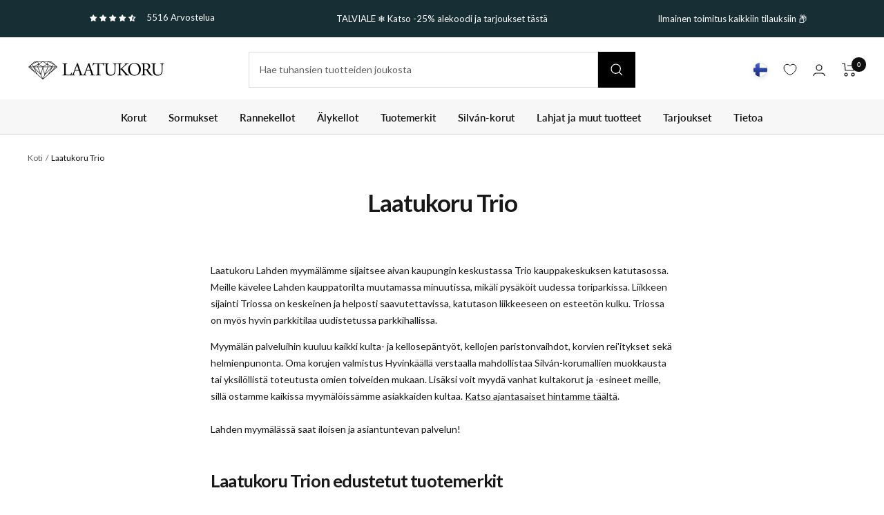

--- FILE ---
content_type: text/css
request_url: https://cdn.boostcommerce.io/widget-integration/theme/customization/laatukoru.myshopify.com/bLKudHH4PU/customization-1749730460507.css
body_size: 1512
content:
/*********************** Custom css for Boost AI Search & Discovery  ************************/
.boost-sd__button--as-search {
border-radius: 0;
}

.boost-sd__toolbar-inner {
    max-width: 100%;
}

/* Instant search bar border radius */ 
.boost-sd__search-bar-input {
    border-radius: 0px;
}

/* Boost wrapper max width align to collection page */
@media only screen and (min-width: 991px) {
    .boost-sd-container .boost-sd-layout {
        max-width: 1600px;
        width: 100%;
    }
}

/* Remove border bottom on search results toolbar */
.boost-sd-layout--has-filter-vertical.boost-sd-layout--has-vertical-style-default .boost-sd__toolbar-content {
    border-bottom: none;
}

/* removes image placeholder background */
.boost-sd__product-image-img {
    background: none;
}

/* Range slider customisation start */
boost-sd__filter-option-range-slider--style-1 .noUi-origin .noUi-handle {
    border: 1px solid #222222;
    background-color: #222222;
    padding-top: 5px;
}

.boost-sd__filter-option-range-slider--style-1 .noUi-origin .noUi-handle {
    box-shadow: none;
    cursor: pointer;
    background: #fff;
    border-radius: 50%;
    width: 15px;
    height: 15px;
    top: -10px;
    left: auto;
    right: -10px;
    background-color: #222222; 
    margin-top: 3px;
}

.boost-sd__filter-option-range-slider--style-1 .noUi-pips-horizontal .noUi-marker.noUi-marker-large {
    display: none;
}
/*Range slider customisation end */

/* Push filter collapse arrow to end*/
.boost-sd__filter-option-title {
    width: 100%;
}

.boost-sd__filter-text {
    flex-grow: 1; 
}

.boost-sd__filter-option-icon {
    width: 7px; 
    height: 12px; 
    margin-left: auto; 
    display: flex;
    align-items: center;
    transform: rotate(90deg); /* Default: Points down */
    transition: transform 0.3s ease-in-out; 
}

.boost-sd__filter-option-label--collapsed .boost-sd__filter-option-icon {
    transform: rotate(-90deg); 
}

/* Remove rounding from filter list search bar*/
.boost-sd__filter-option-search-option {
border-radius: 0px;     
}

.boost-sd__product-info {
    padding: 0px;
    gap: 0px;
}

.boost-sd__search-form-wrapper {
    background: none;
}

/* set paddin of search results container to follow theme padding*/
.boost-sd-layout .boost-sd-right {
    padding-left: var(--container-gutter);
    padding-right: var(--container-gutter);
}
.boost-sd__suggestion-queries-item--product:hover {
    background-color: #FFFFFF;
}
@media only screen and (min-width: 992px) {
    .boost-sd-layout .boost-sd-left .boost-sd__filter-tree-vertical {
        margin-left: 0px;
        margin-right: 0px;
    }
}
/* Instant search widget heading size */
@media only screen and (min-width: 1200px) {
.boost-sd__instant-search-results--full-width .boost-sd__header-item, .boost-sd__instant-search-results--full-width .boost-sd__instant-search-product-list-header {
    font-size: 1.25em;
}
}
/* Header boost-sd__search-result-toolbar-item */
.boost-sd__search-result-toolbar {
    margin: 0;
    max-width: 100%;
}
/* Search results header  */
@media only screen and (max-width: 767px) {
    .boost-sd__search-result-toolbar-item {
        border-bottom: none;
    }
    #results-number {
        display: none;
    }
    .boost-sd__toolbar-content {
        padding: 0;
    }
}
/* adjust badge to force review into new line*/
.stamped-badge {
    display: flex;
    align-items: center;
    flex-wrap: wrap;
    gap: 8px;
}
.boost-sd__suggestion-queries-item-product .stamped-badge-caption {
    display: none !important;
}
/* give more space for stamped badge in recommended products for long product names*/
.slick-list {
    height: 350px;
}

.boost-sd__filter-option-label .boost-sd__filter-option-title:before {
    content: none;
}

/* Search result page skeleton */
@media only screen and (min-width: 992px) {
    .boost-sd-container .boost-sd-layout {
        max-width: 1600px;
    }
}
/* Max width on parent */
.boost-sd__instant-search-container-desktop {
    width: 100%;
}
/* Max height on parent - allow 720p usage */
.boost-sd__instant-search-results--two-column {
    max-height: 81vh !important;
}
/* Center wrapper and enable bigger width SKELETON */
.boost-sd__instant-search-results--two-column .boost-sd__instant-search-placeholder {
    position: absolute;
    max-width: 1520px;
    width: 100% !important;
    left: 50% !important;
    transform: translateX(-50%);
}
/* Center wrapper and enable bigger width */
.boost-sd__search-widget-init-wrapper {
    max-width: 1520px;
    width: 100%;
    left: 50% !important;
    transform: translateX(-50%);
}
/* Make product listing part grow to max size */
.boost-sd__instant-search-results--two-column.boost-sd__instant-search-results--product-type-grid .boost-sd__instant-search-column--products {
    flex-grow: 1;
}
/* On bigger size enable max 5 products per row */
.boost-sd__instant-search-results--two-column.boost-sd__instant-search-results--product-type-grid .boost-sd__suggestion-queries-item--product{
    flex: 0 0 20%;
    max-width: 20%;
}
/* Mobile ordering */
#collectons-block {
    order: 1;
}
.boost-sd__instant-search-results--mobile .boost-sd__suggestion-queries-group, .boost-sd__instant-search-results--mobile .boost-sd__instant-search-product-list {
    order: 2;
}
.boost-sd__instant-search-results--mobile .boost-sd__suggestion-queries-group {
    order: 3;
}
/* Collections on search result page */
.boost-sd__search-result-panel-content-item-description {
    display: none;
}
/* Product hover scale */
.boost-sd__product-item-grid-view-layout-image:hover .boost-sd__product-link {
    transform: scale(1.04);
    transition:transform 0.5s ease;
}
/* Boost personalization recommendations */
.boost-sd__slider .slick-dots {
    margin: 0;
}
.boost-sd__recommendation-title.boost-sd__recommendation-title:before, .boost-sd__recommendation-title:after {
    content: none;
}
.boost-sd__recommendation-title-text {
  width: 100%;
  line-height: 1.0833333333;
  letter-spacing: -1px;
  font-size: var(--heading-h3-font-size);
  padding: 0;
}
#boost-sd-widget-homepage-725557 .boost-sd__recommendation-title.boost-sd__recommendation-title:before,
#boost-sd-widget-homepage-725557 .boost-sd__recommendation-title:after {
  content: none;
}
#boost-sd-widget-homepage-725557 .boost-sd__recommendation-title-text {
  font-size: var(--heading-h2-font-size);  
}
.boost-sd__button--circle.prev-next-button {
    background: rgb(var(--prev-next-button-background, var(--root-background)));
    color: rgb(var(--prev-next-button-color, var(--root-text-color)));
    border: 1px solid rgba(var(--prev-next-button-color, var(--root-text-color)), .15);
    border-radius: var(--button-border-radius);
    width: 46px;
    height: 46px;
}
#productpage-044700 .boost-sd__recommendation-title .boost-sd__recommendation-title-text{
    font-size: 1.2rem !important;
    text-align: left;
    padding: 0;
}
#collectionpage-501243 .boost-sd__recommendation-title .boost-sd__recommendation-title-text{
    text-align: left;
}
#boost-sd-widget-collectionpage-501243 .boost-sd__recommendation .boost-sd__slider .slick-track {
    position: absolute;
}

--- FILE ---
content_type: text/css
request_url: https://cdn.appmate.io/themecode/laatukoru/staging-1/custom.css?generation=1750663078710843
body_size: 497
content:
wishlist-link .wk-button{--icon-size: 18px;--icon-stroke-width: 1px;--icon-stroke: black}wishlist-link .wk-button .wk-counter{display:none}.wk-button .wk-counter{display:none}.wk-button.wk-selected .wk-counter{display:flex}.wk-button.wk-selected .wk-icon svg path{fill:#000}wishlist-link .wk-counter{--size: 17px}wishlist-button-collection .wk-button .wk-icon,wishlist-button-collection .wk-button .wk-icon:hover{--stroke: #5D5D5D}wishlist-button-collection .wk-button.wk-selected .wk-icon{--stroke: var(--icon-stroke, black)}wishlist-button-collection .wk-floating{z-index:2}wishlist-button-product .wk-button,wishlist-button-product .wk-button:hover{border:1px solid #dcdcdc;border-radius:2px;width:100%;line-height:var(--button-height);padding:0 20px;height:var(--button-height)}


--- FILE ---
content_type: image/svg+xml
request_url: https://laatukoru.fi/cdn/shop/files/Lasten_kellot.svg?crop=center&height=25&v=1699273614&width=25
body_size: 338
content:
<svg xmlns="http://www.w3.org/2000/svg" xmlns:xlink="http://www.w3.org/1999/xlink" width="40" zoomAndPan="magnify" viewBox="0 0 30 30.000001" height="40" preserveAspectRatio="xMidYMid meet" version="1.0"><defs><clipPath id="e16de262cc"><path d="M 0.484375 0 L 29.515625 0 L 29.515625 29.03125 L 0.484375 29.03125 Z M 0.484375 0 " clip-rule="nonzero"/></clipPath><clipPath id="d02bb11af6"><path d="M 7 7.851562 L 12 7.851562 L 12 12 L 7 12 Z M 7 7.851562 " clip-rule="nonzero"/></clipPath><clipPath id="a0a899881e"><path d="M 4.414062 9 L 15 9 L 15 20.917969 L 4.414062 20.917969 Z M 4.414062 9 " clip-rule="nonzero"/></clipPath><clipPath id="08430f67f5"><path d="M 18 7.851562 L 23 7.851562 L 23 12 L 18 12 Z M 18 7.851562 " clip-rule="nonzero"/></clipPath><clipPath id="23cbf6bf4e"><path d="M 15 9 L 25.464844 9 L 25.464844 20.917969 L 15 20.917969 Z M 15 9 " clip-rule="nonzero"/></clipPath></defs><g clip-path="url(#e16de262cc)"><path fill="#ffffff" d="M 0.484375 0 L 29.515625 0 L 29.515625 29.03125 L 0.484375 29.03125 Z M 0.484375 0 " fill-opacity="1" fill-rule="nonzero"/><path fill="#ffffff" d="M 0.484375 0 L 29.515625 0 L 29.515625 29.03125 L 0.484375 29.03125 Z M 0.484375 0 " fill-opacity="1" fill-rule="nonzero"/></g><g clip-path="url(#d02bb11af6)"><path fill="#000000" d="M 11.699219 9.878906 C 11.699219 10.148438 11.644531 10.40625 11.542969 10.65625 C 11.4375 10.90625 11.289062 11.125 11.09375 11.3125 C 10.902344 11.503906 10.679688 11.652344 10.429688 11.753906 C 10.175781 11.855469 9.914062 11.90625 9.640625 11.90625 C 9.367188 11.90625 9.105469 11.855469 8.855469 11.753906 C 8.601562 11.652344 8.378906 11.503906 8.1875 11.3125 C 7.992188 11.125 7.84375 10.90625 7.742188 10.65625 C 7.636719 10.40625 7.582031 10.148438 7.582031 9.878906 C 7.582031 9.609375 7.636719 9.351562 7.742188 9.105469 C 7.84375 8.855469 7.992188 8.636719 8.1875 8.445312 C 8.378906 8.257812 8.601562 8.109375 8.855469 8.007812 C 9.105469 7.902344 9.367188 7.851562 9.640625 7.851562 C 9.914062 7.851562 10.175781 7.902344 10.429688 8.007812 C 10.679688 8.109375 10.902344 8.257812 11.09375 8.445312 C 11.289062 8.636719 11.4375 8.855469 11.542969 9.105469 C 11.644531 9.351562 11.699219 9.609375 11.699219 9.878906 Z M 11.699219 9.878906 " fill-opacity="1" fill-rule="nonzero"/></g><g clip-path="url(#a0a899881e)"><path fill="#000000" d="M 14.457031 9.878906 C 14.121094 9.546875 13.546875 9.546875 13.183594 9.878906 L 11.074219 11.960938 C 10.265625 12.753906 8.964844 12.753906 8.15625 11.960938 L 6.074219 9.90625 C 5.734375 9.570312 5.160156 9.546875 4.824219 9.878906 C 4.460938 10.214844 4.433594 10.777344 4.796875 11.136719 L 7.558594 13.859375 L 7.558594 20.019531 C 7.558594 20.507812 7.972656 20.917969 8.46875 20.917969 C 8.964844 20.917969 9.355469 20.507812 9.355469 20.042969 L 9.355469 17.324219 C 9.355469 17.167969 9.457031 17.042969 9.613281 17.042969 C 9.769531 17.042969 9.875 17.167969 9.875 17.324219 L 9.875 20.019531 C 9.875 20.507812 10.292969 20.917969 10.785156 20.917969 C 11.28125 20.917969 11.671875 20.507812 11.671875 20.042969 L 11.671875 13.859375 L 14.433594 11.136719 C 14.796875 10.777344 14.796875 10.214844 14.457031 9.878906 Z M 14.457031 9.878906 " fill-opacity="1" fill-rule="nonzero"/></g><g clip-path="url(#08430f67f5)"><path fill="#000000" d="M 22.347656 9.878906 C 22.347656 10.148438 22.296875 10.40625 22.191406 10.65625 C 22.085938 10.90625 21.9375 11.125 21.746094 11.3125 C 21.550781 11.503906 21.328125 11.652344 21.078125 11.753906 C 20.824219 11.855469 20.5625 11.90625 20.289062 11.90625 C 20.019531 11.90625 19.753906 11.855469 19.503906 11.753906 C 19.25 11.652344 19.027344 11.503906 18.835938 11.3125 C 18.644531 11.125 18.496094 10.90625 18.390625 10.65625 C 18.285156 10.40625 18.234375 10.148438 18.234375 9.878906 C 18.234375 9.609375 18.285156 9.351562 18.390625 9.105469 C 18.496094 8.855469 18.644531 8.636719 18.835938 8.445312 C 19.027344 8.257812 19.25 8.109375 19.503906 8.007812 C 19.753906 7.902344 20.019531 7.851562 20.289062 7.851562 C 20.5625 7.851562 20.824219 7.902344 21.078125 8.007812 C 21.328125 8.109375 21.550781 8.257812 21.746094 8.445312 C 21.9375 8.636719 22.085938 8.855469 22.191406 9.105469 C 22.296875 9.351562 22.347656 9.609375 22.347656 9.878906 Z M 22.347656 9.878906 " fill-opacity="1" fill-rule="nonzero"/></g><g clip-path="url(#23cbf6bf4e)"><path fill="#000000" d="M 25.109375 9.878906 C 24.769531 9.546875 24.195312 9.546875 23.832031 9.878906 L 21.722656 11.960938 C 20.914062 12.753906 19.613281 12.753906 18.804688 11.960938 L 16.722656 9.90625 C 16.386719 9.570312 15.8125 9.546875 15.472656 9.878906 C 15.109375 10.214844 15.109375 10.804688 15.449219 11.136719 L 18.207031 13.859375 L 17.113281 18.402344 L 18.207031 18.402344 L 18.207031 20.019531 C 18.207031 20.507812 18.625 20.917969 19.117188 20.917969 C 19.613281 20.917969 20.003906 20.507812 20.003906 20.042969 L 20.003906 18.402344 L 20.523438 18.402344 L 20.523438 20.019531 C 20.523438 20.507812 20.941406 20.917969 21.4375 20.917969 C 21.929688 20.917969 22.320312 20.507812 22.320312 20.042969 L 22.320312 18.402344 L 23.414062 18.402344 L 22.320312 13.859375 L 25.109375 11.113281 C 25.445312 10.777344 25.445312 10.214844 25.109375 9.878906 Z M 25.109375 9.878906 " fill-opacity="1" fill-rule="nonzero"/></g></svg>

--- FILE ---
content_type: image/svg+xml
request_url: https://laatukoru.fi/cdn/shop/files/Cushion_Laatukoru.svg?crop=center&height=25&v=1696941279&width=25
body_size: -175
content:
<?xml version="1.0" encoding="utf-8"?>
<!-- Generator: Adobe Illustrator 27.1.1, SVG Export Plug-In . SVG Version: 6.00 Build 0)  -->
<svg version="1.1" id="Layer_1" xmlns="http://www.w3.org/2000/svg" xmlns:xlink="http://www.w3.org/1999/xlink" x="0px" y="0px"
	 viewBox="0 0 40 40" style="enable-background:new 0 0 40 40;" xml:space="preserve">
<style type="text/css">
	.st0{stroke:#1D1D1B;stroke-width:0.5;stroke-miterlimit:10;}
</style>
<path d="M34.1,5.9c-0.1,0-0.1-0.1-0.2-0.2c-2.1-2-5-3.3-8.1-3.3H14.3c-3.2,0-6,1.2-8.1,3.3C6.1,5.8,6,5.9,6,5.9
	C3.8,8.1,2.5,11,2.5,14.2v5.6l0,0.1l0,0.1v5.7C2.5,29,3.8,31.9,6,34c0.1,0,0.1,0.1,0.2,0.2c2.1,2,5,3.3,8.2,3.3h11.5
	c3.2,0,6.1-1.3,8.2-3.3c0,0,0.1-0.1,0.2-0.1c2.1-2.1,3.4-5.1,3.4-8.3V14.2C37.5,11,36.2,8.1,34.1,5.9z M27.8,27.7L27.8,27.7
	l-0.1,0.1L20,29.1l-7.8-1.4l-1.1-7.7v-0.1l1.1-7.3l7.8-1l7.8,1l1.1,7.3v0.1L27.8,27.7z M27.9,32.5l-6.1-2.6l6-1L27.9,32.5z
	 M18.3,29.9l-6.1,2.6l0.1-3.6L18.3,29.9z M10.4,21.8l0.9,6l-3.6,0.3L10.4,21.8z M10.4,18.3l-2.7-5.9l3.6,0.3L10.4,18.3z M12.3,11.6
	V7.7l6.1,3.1L12.3,11.6z M21.7,10.8l6.1-3.1v3.9L21.7,10.8z M29.7,21.8l2.8,6.3l-3.6-0.3L29.7,21.8z M28.8,12.6l3.6-0.3l-2.7,5.9
	L28.8,12.6z M28.8,11.6V7.4L33,6.9l-0.3,4.4L28.8,11.6z M25.8,3.5c2.6,0,5,0.9,6.8,2.4l-4.2,0.5l-6.1-2.9H25.8z M27.1,6.9L20,10.6
	l-7.1-3.6L20,3.5L27.1,6.9z M14.3,3.5h3.5l-6.1,2.9L7.5,5.9C9.3,4.4,11.7,3.5,14.3,3.5z M11.3,7.4v4.3l-4-0.3L7,6.9L11.3,7.4z
	 M3.5,14.2c0-2.6,1-5,2.5-6.9l0.3,4.4l-2.8,6V14.2z M6.1,32.7c-1.6-1.9-2.5-4.3-2.5-6.9v-3.4l2.8,6.3L6.1,32.7z M3.6,20l3.3-7l3.2,7
	l-3.2,7.4L3.6,20z M7.3,29.1l4-0.3l-0.2,4L7,33.1L7.3,29.1z M14.3,36.5c-2.6,0-4.9-0.9-6.8-2.4l3.7-0.3h0.5l6,2.7H14.3z M12.9,33.3
	l7.1-3.1l7.1,3.1L20,36.5L12.9,33.3z M25.8,36.5h-3.4l6-2.7h0.5l3.7,0.3C30.7,35.6,28.3,36.5,25.8,36.5z M28.9,32.8l-0.1-4l4,0.3
	l0.3,4L28.9,32.8z M30,20l3.3-7l3.3,7l-3.3,7.4L30,20z M36.5,25.8c0,2.6-0.9,5.1-2.5,6.9l-0.3-4l2.8-6.3V25.8z M36.5,17.7l-2.8-6
	L34,7.3c1.6,1.9,2.5,4.3,2.5,6.9V17.7z"/>
</svg>


--- FILE ---
content_type: image/svg+xml
request_url: https://laatukoru.fi/cdn/shop/files/Sydan_Laatukoru.svg?crop=center&height=25&v=1696941279&width=25
body_size: 135
content:
<?xml version="1.0" encoding="utf-8"?>
<!-- Generator: Adobe Illustrator 27.1.1, SVG Export Plug-In . SVG Version: 6.00 Build 0)  -->
<svg version="1.1" id="Layer_1" xmlns="http://www.w3.org/2000/svg" xmlns:xlink="http://www.w3.org/1999/xlink" x="0px" y="0px"
	 viewBox="0 0 40 40" style="enable-background:new 0 0 40 40;" xml:space="preserve">
<style type="text/css">
	.st0{stroke:#1D1D1B;stroke-width:0.5;stroke-miterlimit:10;}
</style>
<path class="st0" d="M28.5,2.8c-3.8,0-7,2.2-8.5,5.4c-1.5-3.2-4.8-5.4-8.5-5.4C6.3,2.8,2,7,2,12.2c0,0.1,0,0.3,0,0.4l0,0.9
	C2,25,19.6,36.9,19.7,37l0.2,0.2l0.3-0.2C20.4,36.9,38,25,38,13.5v-1.3C38,7,33.7,2.8,28.5,2.8z M37.4,10.3l-4,1.6l1.1-6.6
	C35.9,6.6,37,8.3,37.4,10.3z M19.9,9.4l7.9,1.9V17l-3.6,5.5L20,27l-4.3-4.5L12.2,17v-5.7L19.9,9.4z M33,12l-4.8-1l-2.1-3.2l8-2.4
	L33,12z M28,17.4l2.1,3.6l-5.3,1.3L28,17.4z M32.7,12.3l-4.5,4.3v-5.3L32.7,12.3z M25.7,8l1.9,2.9l-6.8-1.6L25.7,8z M19.7,27.1
	l-2.6,1.3l-1.2-5.3L19.7,27.1z M20,27.4l2.8,1.5L20,36.3l-2.8-7.4L20,27.4z M20.3,27.2l3.8-3.9l-1.2,5.3L20.3,27.2z M11.8,16.6
	l-4.5-4.3l4.5-1V16.6z M15.2,22.3L10,21l2.1-3.6L15.2,22.3z M12.4,10.8l1.9-2.9L14.5,8l0,0l4.8,1.2L12.4,10.8z M11.9,10.9l-4.8,1
	L6,5.5l7.9,2.4L11.9,10.9z M6.9,12.5l4.8,4.6l-2.2,3.8L3.2,17L6.9,12.5z M9.1,21l-4.3,0.2l0,0.2C4,20,3.4,18.6,3,17.3L9.1,21z
	 M9.5,21.3v6.3c-1.7-1.9-3.3-4-4.6-6.1L9.5,21.3z M9.9,21.4l5.6,1.4l1.3,5.8l-6.9-0.9V21.4z M19.7,36.5c-0.6-0.4-2.5-1.8-4.9-3.8
	l0.2,0.1l2-3.6L19.7,36.5z M23,29.2l2,3.6c-2.2,1.9-4,3.2-4.7,3.6L23,29.2z M24.6,22.8l5.6-1.4v6.3l-6.9,0.9L24.6,22.8z M30.5,21.4
	l4.6,0.2c-1.3,2.1-2.9,4.2-4.6,6.1V21.4z M31,21l6-3.7c-0.4,1.3-1,2.6-1.7,3.9l0-0.1L31,21z M30.4,20.9l-2.2-3.8l4.8-4.6l3.7,4.5
	L30.4,20.9z M34.1,5.1l-8,2.4l1-4.1c0.5-0.1,1-0.1,1.5-0.1C30.6,3.2,32.5,3.9,34.1,5.1z M26.6,3.4l-1,4.2l-5.5,1.4l0,0
	c0-0.1,0.1-0.2,0.1-0.3C21.3,6,23.7,4,26.6,3.4z M19.8,8.7c0,0.1,0.1,0.2,0.1,0.3l-5.5-1.4l-1-4.2C16.3,4,18.7,6,19.8,8.7z M13,3.3
	l1,4.1L6,5.1c1.5-1.2,3.4-1.9,5.5-1.9C12,3.2,12.5,3.2,13,3.3z M5.6,5.3l1.1,6.6l-4-1.6C3.1,8.3,4.1,6.6,5.6,5.3z M2.4,13.5l0-0.9v0
	c0-0.1,0-0.3,0-0.4c0-0.6,0.1-1.1,0.1-1.6l4.1,1.6l-3.7,4.5c-0.1-0.5-0.3-1-0.3-1.6C2.5,14.7,2.4,14.1,2.4,13.5z M9.9,28l6.9,0.9
	l-2,3.7C13.2,31.3,11.5,29.8,9.9,28z M25.3,32.6l-2-3.7l6.8-0.9C28.5,29.8,26.8,31.3,25.3,32.6z M37.6,13.5c0,0.6,0,1.1-0.1,1.7
	c-0.1,0.5-0.2,1.1-0.3,1.6l-3.7-4.5l4-1.6c0.1,0.5,0.1,1,0.1,1.6V13.5z"/>
</svg>


--- FILE ---
content_type: image/svg+xml
request_url: https://laatukoru.fi/cdn/shop/files/Allianssisormukset_Laatukoru.svg?crop=center&height=25&v=1696841112&width=25
body_size: 4042
content:
<?xml version="1.0" encoding="utf-8"?>
<!-- Generator: Adobe Illustrator 27.1.1, SVG Export Plug-In . SVG Version: 6.00 Build 0)  -->
<svg version="1.1" xmlns="http://www.w3.org/2000/svg" xmlns:xlink="http://www.w3.org/1999/xlink" x="0px" y="0px"
	 viewBox="0 0 40 40" style="enable-background:new 0 0 40 40;" xml:space="preserve">
<style type="text/css">
	.st0{fill:#1D1D1B;}
	.st1{clip-path:url(#SVGID_00000127046355600088690870000009839199366649961124_);}
	.st2{clip-path:url(#SVGID_00000085227197948818043010000002170168478715681211_);}
	.st3{clip-path:url(#SVGID_00000151543863478147853340000000951620129715093895_);}
	.st4{clip-path:url(#SVGID_00000016772902757312097650000014910994348506827177_);}
	.st5{fill-rule:evenodd;clip-rule:evenodd;}
	.st6{fill-rule:evenodd;clip-rule:evenodd;fill:#545454;}
	.st7{fill:#545454;}
	.st8{fill-rule:evenodd;clip-rule:evenodd;fill:#D7D8D8;}
	.st9{fill:#D7D8D8;}
	.st10{fill-rule:evenodd;clip-rule:evenodd;fill:#E49690;}
	.st11{fill:#E49690;}
	.st12{clip-path:url(#SVGID_00000152262356965086747320000010226687670713662621_);}
	.st13{fill-rule:evenodd;clip-rule:evenodd;fill:#E1BD47;}
	.st14{clip-path:url(#SVGID_00000023254072271402193160000015425042178027222942_);}
	.st15{fill:#E1BD47;}
	.st16{clip-path:url(#SVGID_00000093898988821222290300000008379073658973052809_);}
	.st17{fill-rule:evenodd;clip-rule:evenodd;fill:#BEC0C1;}
	.st18{fill:#BEC0C1;}
	.st19{fill:#010002;}
	.st20{fill:#040606;}
	.st21{fill:none;}
	.st22{clip-path:url(#SVGID_00000000942584875591397350000010907047543202494866_);}
	.st23{clip-path:url(#SVGID_00000097501078988349983320000010182237620447594168_);}
	.st24{fill:#040606;stroke:#000000;stroke-width:0.5;stroke-miterlimit:10;}
	.st25{fill:#100F0D;}
	.st26{stroke:#000000;stroke-width:0.25;stroke-miterlimit:10;}
	.st27{fill:none;stroke:#000000;stroke-width:0.75;stroke-miterlimit:10;}
	.st28{fill:#FFFFFF;stroke:#FFFFFF;stroke-width:0.25;stroke-miterlimit:10;}
	.st29{fill:#1D1D1B;stroke:#000000;stroke-width:0.25;stroke-miterlimit:10;}
</style>
<g id="Layer_1">
	<path d="M20,11.3c-9.6,0-17.4,5.3-17.4,11.7c0,6.5,7.8,11.7,17.4,11.7c9.6,0,17.4-5.3,17.4-11.7C37.4,16.6,29.6,11.3,20,11.3z
		 M20,32.4c-7.6,0-13.7-3.6-13.7-8c0-4.4,6.1-8,13.7-8c7.6,0,13.7,3.6,13.7,8C33.7,28.8,27.6,32.4,20,32.4z"/>
</g>
<g id="Layer_2">
	<path class="st28" d="M21.5,12.3C21.5,12.3,21.5,12.3,21.5,12.3c-0.4-0.4-0.9-0.6-1.5-0.6H20c-0.5,0-1,0.2-1.4,0.6c0,0,0,0,0,0
		c-0.2,0.2-0.3,0.4-0.4,0.7c-0.1,0.2-0.2,0.5-0.2,0.8v0.1c0,0.5,0.2,1,0.6,1.4c0,0,0,0,0,0c0.4,0.3,0.9,0.6,1.4,0.6H20
		c0.6,0,1.1-0.2,1.4-0.6c0,0,0,0,0,0c0.3-0.4,0.6-0.9,0.6-1.4v-0.1C22.1,13.2,21.8,12.7,21.5,12.3z M21.5,12.5
		c0.1,0.1,0.2,0.3,0.3,0.5l-0.4,0.2L21.5,12.5z M20,14.8L20,14.8l-0.7-0.3L19,13.8v0h0l0.3-0.7h0l0.7-0.3h0l0.7,0.3v0h0l0.3,0.7v0
		l-0.3,0.7l0,0L20,14.8z M20.7,14.6l-0.2,0.4l-0.4-0.2L20.7,14.6z M19.9,14.9l-0.4,0.2l-0.1-0.4L19.9,14.9z M18.9,13.9l0.2,0.6
		l-0.4-0.1L18.9,13.9z M18.9,13.6l-0.2-0.4l0.5-0.2L18.9,13.6z M19.4,12.9l0.1-0.4l0.4,0.2L19.4,12.9z M20.1,12.7l0.4-0.2l0.2,0.5h0
		L20.1,12.7z M21.1,13.9l0.2,0.4l-0.4,0.2L21.1,13.9z M21.1,13.7l-0.2-0.5l0.4,0.1L21.1,13.7z M20.8,13l-0.2-0.6l0.7,0l-0.1,0.7
		L20.8,13z M21.3,12.3l-0.6,0l0.1-0.4C21,12.1,21.1,12.2,21.3,12.3z M20.7,12L20.7,12l-0.1,0.4l-0.4-0.5
		C20.3,11.9,20.5,11.9,20.7,12z M20,11.9l0.5,0.6L20,12.7l-0.5-0.2L20,11.9z M19.9,11.8l-0.4,0.5L19.3,12
		C19.5,11.9,19.7,11.9,19.9,11.8z M19.2,12l0.2,0.4l-0.7-0.1C18.9,12.2,19,12.1,19.2,12z M19.4,12.5L19.2,13l-0.6,0.2l0-0.8
		L19.4,12.5z M18.5,12.5l0,0.7L18.2,13C18.3,12.8,18.4,12.6,18.5,12.5z M18.2,13.1l0.4,0.2L18,13.7C18.1,13.5,18.1,13.3,18.2,13.1z
		 M18,14l0.5,0.4l-0.4,0.2C18.1,14.3,18.1,14.1,18,14z M18.6,15.1c-0.1-0.2-0.3-0.3-0.3-0.5l0.4-0.2L18.6,15.1z M18.1,13.8l0.6-0.5
		l0.3,0.4l-0.2,0.5L18.1,13.8z M18.7,14.4l0.5,0.2l0.2,0.5l-0.7,0.1L18.7,14.4z M19.2,15.6c-0.2-0.1-0.3-0.2-0.5-0.3l0.6-0.1
		L19.2,15.6C19.2,15.6,19.2,15.6,19.2,15.6z M19.3,15.6l0.2-0.4l0.4,0.5C19.7,15.7,19.5,15.7,19.3,15.6z M20,15.7l-0.5-0.6l0.5-0.2
		l0.5,0.2L20,15.7z M20.1,15.7l0.4-0.5l0.2,0.4C20.5,15.7,20.3,15.7,20.1,15.7z M20.8,15.6l-0.2-0.4l0.7,0
		C21.2,15.4,21,15.5,20.8,15.6z M20.6,15.1l0.2-0.5l0.5-0.2l0.1,0.8L20.6,15.1z M21.1,13.8l0.2-0.5l0.6,0.5l-0.5,0.4L21.1,13.8z
		 M21.5,15.1l0-0.7l0.4,0.2C21.7,14.8,21.6,14.9,21.5,15.1z M21.8,14.5l-0.4-0.2l0.5-0.4C21.9,14.1,21.9,14.3,21.8,14.5z M21.4,13.3
		l0.4-0.2c0,0,0,0,0,0c0.1,0.2,0.1,0.4,0.1,0.6L21.4,13.3z"/>
	<path class="st28" d="M16.4,13C16.4,13,16.4,13,16.4,13c-0.4-0.4-0.8-0.6-1.3-0.6h0c-0.5,0-0.9,0.2-1.3,0.5c0,0,0,0,0,0
		c-0.2,0.2-0.3,0.4-0.4,0.6c-0.1,0.2-0.1,0.5-0.1,0.7v0.1c0,0.5,0.2,0.9,0.6,1.3c0,0,0,0,0,0c0.3,0.3,0.8,0.5,1.3,0.5h0
		c0.5,0,1-0.2,1.3-0.5c0,0,0,0,0,0c0.3-0.3,0.5-0.8,0.5-1.3v0C16.9,13.8,16.7,13.4,16.4,13z M16.4,13.2c0.1,0.1,0.2,0.3,0.3,0.5
		l-0.3,0.2L16.4,13.2z M15.1,15.2L15.1,15.2L14.4,15l-0.3-0.7v0h0l0.3-0.6h0l0.6-0.3h0l0.7,0.3v0h0l0.2,0.6v0L15.7,15l0,0L15.1,15.2
		z M15.7,15.1l-0.1,0.4l-0.4-0.2L15.7,15.1z M15,15.3l-0.4,0.2l-0.1-0.4L15,15.3z M14.1,14.4l0.2,0.5l-0.4-0.1L14.1,14.4z
		 M14.1,14.2l-0.2-0.3l0.4-0.1L14.1,14.2z M14.5,13.6l0.1-0.4l0.3,0.2L14.5,13.6z M15.2,13.4l0.4-0.2l0.1,0.4h0L15.2,13.4z M16,14.4
		l0.2,0.3l-0.4,0.2L16,14.4z M16,14.2l-0.2-0.4l0.4,0.1L16,14.2z M15.8,13.7l-0.2-0.5l0.6,0l-0.1,0.7L15.8,13.7z M16.2,13l-0.6,0
		l0.1-0.3C15.9,12.8,16.1,12.9,16.2,13z M15.7,12.7L15.7,12.7L15.6,13l-0.4-0.4C15.3,12.6,15.5,12.6,15.7,12.7z M15,12.6l0.5,0.5
		L15,13.3l-0.4-0.2L15,12.6z M14.9,12.6L14.6,13l-0.2-0.3C14.6,12.6,14.8,12.6,14.9,12.6z M14.3,12.7l0.2,0.3L13.9,13
		C14,12.9,14.2,12.8,14.3,12.7z M14.5,13.1l-0.1,0.5l-0.5,0.2l0-0.7L14.5,13.1z M13.7,13.1l0,0.6l-0.3-0.2
		C13.5,13.4,13.6,13.3,13.7,13.1z M13.4,13.7l0.3,0.2l-0.4,0.4C13.3,14.1,13.3,13.9,13.4,13.7z M13.3,14.5l0.5,0.3L13.4,15
		C13.3,14.8,13.3,14.6,13.3,14.5z M13.7,15.5c-0.1-0.1-0.2-0.3-0.3-0.5l0.3-0.2L13.7,15.5z M13.3,14.4l0.5-0.5l0.2,0.4l-0.2,0.4
		L13.3,14.4z M13.9,14.9l0.5,0.2l0.2,0.5l-0.7,0.1L13.9,14.9z M14.3,15.9c-0.2-0.1-0.3-0.2-0.4-0.3l0.6-0.1L14.3,15.9
		C14.3,15.9,14.3,15.9,14.3,15.9z M14.4,16l0.2-0.3l0.4,0.4C14.8,16.1,14.6,16,14.4,16z M15,16.1l-0.4-0.5l0.4-0.2l0.4,0.2L15,16.1z
		 M15.2,16.1l0.4-0.4l0.1,0.3C15.5,16,15.3,16.1,15.2,16.1z M15.8,15.9l-0.1-0.3l0.6,0C16.1,15.8,15.9,15.9,15.8,15.9z M15.6,15.5
		l0.2-0.5l0.5-0.2l0,0.7L15.6,15.5z M16.1,14.3l0.2-0.4l0.5,0.4l-0.5,0.4L16.1,14.3z M16.4,15.5l0-0.6l0.3,0.2
		C16.6,15.2,16.5,15.3,16.4,15.5z M16.7,14.9l-0.3-0.2l0.4-0.3C16.8,14.6,16.8,14.8,16.7,14.9z M16.4,13.9l0.3-0.2c0,0,0,0,0,0
		c0.1,0.2,0.1,0.3,0.1,0.5L16.4,13.9z"/>
	<path class="st28" d="M26.2,13C26.2,13,26.2,13,26.2,13c-0.4-0.4-0.8-0.6-1.3-0.6h0c-0.5,0-0.9,0.2-1.3,0.5c0,0,0,0,0,0
		c-0.2,0.2-0.3,0.4-0.4,0.6c-0.1,0.2-0.1,0.5-0.1,0.7v0.1c0,0.5,0.2,0.9,0.6,1.3c0,0,0,0,0,0c0.3,0.3,0.8,0.5,1.3,0.5h0
		c0.5,0,1-0.2,1.3-0.5c0,0,0,0,0,0c0.3-0.3,0.5-0.8,0.5-1.3v0C26.8,13.8,26.6,13.4,26.2,13z M26.2,13.2c0.1,0.1,0.2,0.3,0.3,0.5
		l-0.3,0.2L26.2,13.2z M24.9,15.2L24.9,15.2L24.3,15L24,14.3v0h0l0.3-0.6h0l0.6-0.3h0l0.7,0.3v0h0l0.2,0.6v0L25.6,15l0,0L24.9,15.2z
		 M25.5,15.1l-0.1,0.4L25,15.3L25.5,15.1z M24.8,15.3l-0.4,0.2l-0.1-0.4L24.8,15.3z M23.9,14.4l0.2,0.5l-0.4-0.1L23.9,14.4z
		 M23.9,14.2l-0.2-0.3l0.4-0.1L23.9,14.2z M24.3,13.6l0.1-0.4l0.3,0.2L24.3,13.6z M25,13.4l0.4-0.2l0.1,0.4h0L25,13.4z M25.9,14.4
		l0.2,0.3l-0.4,0.2L25.9,14.4z M25.9,14.2l-0.2-0.4l0.4,0.1L25.9,14.2z M25.6,13.7l-0.2-0.5l0.6,0l-0.1,0.7L25.6,13.7z M26.1,13
		l-0.6,0l0.1-0.3C25.8,12.8,25.9,12.9,26.1,13z M25.5,12.7L25.5,12.7L25.4,13L25,12.6C25.2,12.6,25.4,12.6,25.5,12.7z M24.9,12.6
		l0.5,0.5l-0.5,0.2l-0.4-0.2L24.9,12.6z M24.8,12.6L24.4,13l-0.2-0.3C24.4,12.6,24.6,12.6,24.8,12.6z M24.2,12.7l0.2,0.3L23.7,13
		C23.9,12.9,24,12.8,24.2,12.7z M24.3,13.1l-0.1,0.5l-0.5,0.2l0-0.7L24.3,13.1z M23.6,13.1l0,0.6l-0.3-0.2
		C23.4,13.4,23.5,13.3,23.6,13.1z M23.2,13.7l0.3,0.2l-0.4,0.4C23.1,14.1,23.2,13.9,23.2,13.7z M23.1,14.5l0.5,0.3L23.2,15
		C23.2,14.8,23.1,14.6,23.1,14.5z M23.6,15.5c-0.1-0.1-0.2-0.3-0.3-0.5l0.3-0.2L23.6,15.5z M23.2,14.4l0.5-0.5l0.2,0.4l-0.2,0.4
		L23.2,14.4z M23.7,14.9l0.5,0.2l0.2,0.5l-0.7,0.1L23.7,14.9z M24.2,15.9c-0.2-0.1-0.3-0.2-0.4-0.3l0.6-0.1L24.2,15.9
		C24.2,15.9,24.2,15.9,24.2,15.9z M24.3,16l0.2-0.3l0.4,0.4C24.6,16.1,24.4,16,24.3,16z M24.9,16.1l-0.4-0.5l0.4-0.2l0.4,0.2
		L24.9,16.1z M25,16.1l0.4-0.4l0.1,0.3C25.4,16,25.2,16.1,25,16.1z M25.6,15.9l-0.1-0.3l0.6,0C25.9,15.8,25.8,15.9,25.6,15.9z
		 M25.5,15.5l0.2-0.5l0.5-0.2l0,0.7L25.5,15.5z M25.9,14.3l0.2-0.4l0.5,0.4l-0.5,0.4L25.9,14.3z M26.2,15.5l0-0.6l0.3,0.2
		C26.4,15.2,26.3,15.3,26.2,15.5z M26.6,14.9l-0.3-0.2l0.4-0.3C26.6,14.6,26.6,14.8,26.6,14.9z M26.2,13.9l0.3-0.2c0,0,0,0,0,0
		c0.1,0.2,0.1,0.3,0.1,0.5L26.2,13.9z"/>
	<path class="st28" d="M8.7,16.9C8.7,16.8,8.6,16.8,8.7,16.9c-0.3-0.3-0.7-0.5-1.1-0.5h0c-0.4,0-0.8,0.2-1.1,0.5c0,0,0,0,0,0
		C6.2,17,6.1,17.2,6,17.4c-0.1,0.2-0.1,0.4-0.1,0.6v0.1c0,0.4,0.2,0.8,0.5,1.1c0,0,0,0,0,0c0.3,0.3,0.7,0.4,1.1,0.4h0
		c0.4,0,0.8-0.2,1.1-0.5c0,0,0,0,0,0c0.3-0.3,0.4-0.7,0.5-1.1v0C9.1,17.5,8.9,17.1,8.7,16.9z M8.7,17c0.1,0.1,0.2,0.2,0.2,0.4
		l-0.3,0.1L8.7,17z M7.5,18.8L7.5,18.8l-0.6-0.2L6.7,18v0h0L7,17.4h0l0.5-0.2h0l0.6,0.3v0h0L8.3,18v0l-0.2,0.6l0,0L7.5,18.8z
		 M8,18.7L7.9,19l-0.3-0.2L8,18.7z M7.4,18.8L7.1,19L7,18.7L7.4,18.8z M6.7,18.1l0.2,0.4l-0.3-0.1L6.7,18.1z M6.7,17.9l-0.2-0.3
		l0.4-0.1L6.7,17.9z M7,17.3L7.1,17l0.3,0.2L7,17.3z M7.6,17.2L7.9,17L8,17.4h0L7.6,17.2z M8.4,18.1l0.2,0.3l-0.3,0.1L8.4,18.1z
		 M8.3,17.9l-0.2-0.4l0.3,0.1L8.3,17.9z M8.1,17.4L8,17l0.6,0l-0.1,0.6L8.1,17.4z M8.5,16.8l-0.5,0l0.1-0.3
		C8.3,16.7,8.4,16.7,8.5,16.8z M8.1,16.6L8.1,16.6l-0.1,0.3l-0.3-0.4C7.7,16.5,7.9,16.5,8.1,16.6z M7.5,16.5l0.4,0.4l-0.4,0.2
		l-0.4-0.2L7.5,16.5z M7.4,16.4l-0.3,0.4l-0.1-0.3C7.1,16.5,7.2,16.5,7.4,16.4z M6.9,16.6L7,16.9l-0.5-0.1
		C6.6,16.7,6.7,16.6,6.9,16.6z M7,17l-0.1,0.4l-0.4,0.2l0-0.6L7,17z M6.3,17l0,0.5l-0.3-0.1C6.1,17.2,6.2,17.1,6.3,17z M6,17.4
		l0.3,0.1l-0.4,0.4C6,17.8,6,17.6,6,17.4z M5.9,18.1l0.4,0.3l-0.3,0.1C6,18.4,6,18.3,5.9,18.1z M6.4,19c-0.1-0.1-0.2-0.3-0.3-0.4
		l0.3-0.1L6.4,19z M6,18l0.4-0.4L6.6,18l-0.2,0.4L6,18z M6.5,18.5l0.4,0.1L7,19l-0.6,0.1L6.5,18.5z M6.9,19.4
		c-0.1-0.1-0.3-0.1-0.4-0.2L7,19.1L6.9,19.4C6.9,19.4,6.9,19.4,6.9,19.4z M6.9,19.4l0.1-0.3l0.3,0.4C7.2,19.5,7.1,19.5,6.9,19.4z
		 M7.5,19.5l-0.4-0.4l0.4-0.2l0.4,0.2L7.5,19.5z M7.6,19.5l0.3-0.4l0.1,0.3C7.9,19.5,7.7,19.5,7.6,19.5z M8.1,19.4L8,19.1l0.5,0
		C8.4,19.2,8.3,19.3,8.1,19.4z M8,19l0.1-0.4l0.4-0.2l0,0.6L8,19z M8.4,18l0.2-0.4L9,18l-0.4,0.3L8.4,18z M8.7,19l0-0.5l0.3,0.1
		C8.8,18.7,8.8,18.9,8.7,19z M8.9,18.5l-0.3-0.1L9,18.1C9,18.2,9,18.4,8.9,18.5z M8.6,17.6l0.3-0.1c0,0,0,0,0,0
		C9,17.6,9,17.7,9,17.9L8.6,17.6z"/>
	<path class="st28" d="M33.8,16.9C33.8,16.8,33.8,16.8,33.8,16.9c-0.3-0.3-0.7-0.5-1.1-0.5h0c-0.4,0-0.8,0.2-1.1,0.5c0,0,0,0,0,0
		c-0.1,0.1-0.3,0.3-0.3,0.5C31.1,17.6,31,17.8,31,18v0.1c0,0.4,0.2,0.8,0.5,1.1c0,0,0,0,0,0c0.3,0.3,0.7,0.4,1.1,0.4h0
		c0.4,0,0.8-0.2,1.1-0.5c0,0,0,0,0,0c0.3-0.3,0.4-0.7,0.5-1.1v0C34.3,17.5,34.1,17.1,33.8,16.9z M33.8,17c0.1,0.1,0.2,0.2,0.2,0.4
		l-0.3,0.1L33.8,17z M32.7,18.8L32.7,18.8l-0.6-0.2L31.9,18v0h0l0.2-0.5h0l0.5-0.2h0l0.6,0.3v0h0l0.2,0.5v0l-0.2,0.6l0,0L32.7,18.8z
		 M33.2,18.7L33.1,19l-0.3-0.2L33.2,18.7z M32.6,18.8L32.2,19l-0.1-0.3L32.6,18.8z M31.8,18.1l0.2,0.4l-0.3-0.1L31.8,18.1z
		 M31.8,17.9l-0.2-0.3l0.4-0.1L31.8,17.9z M32.1,17.3l0.1-0.3l0.3,0.2L32.1,17.3z M32.7,17.2l0.3-0.2l0.1,0.4h0L32.7,17.2z
		 M33.5,18.1l0.2,0.3l-0.3,0.1L33.5,18.1z M33.5,17.9l-0.2-0.4l0.3,0.1L33.5,17.9z M33.3,17.4L33.2,17l0.6,0l-0.1,0.6L33.3,17.4z
		 M33.7,16.8l-0.5,0l0.1-0.3C33.4,16.7,33.5,16.7,33.7,16.8z M33.2,16.6L33.2,16.6l-0.1,0.3l-0.3-0.4C32.9,16.5,33.1,16.5,33.2,16.6
		z M32.6,16.5l0.4,0.4l-0.4,0.2l-0.4-0.2L32.6,16.5z M32.5,16.4l-0.3,0.4l-0.1-0.3C32.2,16.5,32.4,16.5,32.5,16.4z M32,16.6l0.1,0.3
		l-0.5-0.1C31.7,16.7,31.9,16.6,32,16.6z M32.2,17L32,17.4l-0.4,0.2l0-0.6L32.2,17z M31.5,17l0,0.5l-0.3-0.1
		C31.3,17.2,31.4,17.1,31.5,17z M31.2,17.4l0.3,0.1l-0.4,0.4C31.1,17.8,31.1,17.6,31.2,17.4z M31.1,18.1l0.4,0.3l-0.3,0.1
		C31.2,18.4,31.1,18.3,31.1,18.1z M31.5,19c-0.1-0.1-0.2-0.3-0.3-0.4l0.3-0.1L31.5,19z M31.1,18l0.4-0.4l0.2,0.3l-0.2,0.4L31.1,18z
		 M31.6,18.5l0.4,0.1l0.1,0.4l-0.6,0.1L31.6,18.5z M32,19.4c-0.1-0.1-0.3-0.1-0.4-0.2l0.5-0.1L32,19.4C32,19.4,32,19.4,32,19.4z
		 M32.1,19.4l0.1-0.3l0.3,0.4C32.4,19.5,32.2,19.5,32.1,19.4z M32.6,19.5l-0.4-0.4l0.4-0.2l0.4,0.2L32.6,19.5z M32.7,19.5l0.3-0.4
		l0.1,0.3C33.1,19.5,32.9,19.5,32.7,19.5z M33.3,19.4l-0.1-0.3l0.5,0C33.6,19.2,33.4,19.3,33.3,19.4z M33.2,19l0.1-0.4l0.4-0.2
		l0,0.6L33.2,19z M33.5,18l0.2-0.4l0.4,0.4l-0.4,0.3L33.5,18z M33.8,19l0-0.5l0.3,0.1C34,18.7,33.9,18.9,33.8,19z M34.1,18.5
		l-0.3-0.1l0.4-0.3C34.2,18.2,34.1,18.4,34.1,18.5z M33.8,17.6l0.3-0.1c0,0,0,0,0,0c0.1,0.1,0.1,0.3,0.1,0.5L33.8,17.6z"/>
	<path class="st28" d="M36,20C36,20,36,20,36,20c-0.3-0.3-0.6-0.4-1-0.4h0c-0.4,0-0.7,0.2-1,0.4c0,0,0,0,0,0
		c-0.1,0.1-0.2,0.3-0.3,0.4c-0.1,0.2-0.1,0.4-0.1,0.5V21c0,0.4,0.2,0.7,0.4,1c0,0,0,0,0,0c0.3,0.2,0.6,0.4,0.9,0.4h0
		c0.4,0,0.7-0.2,1-0.4c0,0,0,0,0,0c0.2-0.2,0.4-0.6,0.4-1v0C36.4,20.6,36.3,20.2,36,20z M36,20.1c0.1,0.1,0.2,0.2,0.2,0.3L36,20.5
		L36,20.1z M35.1,21.7L35.1,21.7l-0.5-0.2L34.4,21v0h0l0.2-0.5h0l0.5-0.2h0l0.5,0.2v0h0l0.2,0.4v0l-0.2,0.5l0,0L35.1,21.7z
		 M35.5,21.5l-0.1,0.3l-0.3-0.1L35.5,21.5z M35,21.7l-0.3,0.1l-0.1-0.3L35,21.7z M34.3,21l0.2,0.4l-0.3-0.1L34.3,21z M34.3,20.9
		l-0.2-0.3l0.3-0.1L34.3,20.9z M34.6,20.4l0.1-0.3l0.3,0.1L34.6,20.4z M35.1,20.2l0.3-0.2l0.1,0.3h0L35.1,20.2z M35.8,21.1l0.1,0.2
		l-0.3,0.1L35.8,21.1z M35.8,20.9l-0.1-0.3l0.3,0.1L35.8,20.9z M35.6,20.5l-0.1-0.4l0.5,0l0,0.5L35.6,20.5z M35.9,20l-0.4,0l0.1-0.2
		C35.7,19.8,35.8,19.9,35.9,20z M35.5,19.7L35.5,19.7L35.4,20l-0.3-0.3C35.3,19.6,35.4,19.7,35.5,19.7z M35,19.7l0.3,0.4L35,20.2
		L34.7,20L35,19.7z M35,19.6L34.7,20l-0.1-0.3C34.7,19.7,34.8,19.6,35,19.6z M34.5,19.8l0.1,0.3l-0.4,0
		C34.3,19.9,34.4,19.8,34.5,19.8z M34.6,20.1l-0.1,0.3l-0.4,0.1l0-0.5L34.6,20.1z M34,20.1l0,0.5l-0.2-0.1
		C33.9,20.3,33.9,20.2,34,20.1z M33.8,20.5l0.3,0.1l-0.3,0.3C33.7,20.8,33.7,20.6,33.8,20.5z M33.7,21.1l0.4,0.3l-0.3,0.1
		C33.7,21.3,33.7,21.2,33.7,21.1z M34.1,21.9c-0.1-0.1-0.2-0.2-0.2-0.4l0.3-0.1L34.1,21.9z M33.7,21l0.4-0.3l0.2,0.3l-0.2,0.3
		L33.7,21z M34.2,21.4l0.3,0.1l0.1,0.4l-0.5,0.1L34.2,21.4z M34.5,22.2c-0.1-0.1-0.2-0.1-0.3-0.2l0.4,0L34.5,22.2
		C34.5,22.2,34.5,22.2,34.5,22.2z M34.6,22.2l0.1-0.3l0.3,0.3C34.8,22.3,34.7,22.3,34.6,22.2z M35,22.3l-0.3-0.4l0.3-0.2l0.3,0.2
		L35,22.3z M35.1,22.3l0.3-0.3l0.1,0.3C35.4,22.3,35.3,22.3,35.1,22.3z M35.6,22.2l-0.1-0.3l0.4,0C35.8,22.1,35.7,22.1,35.6,22.2z
		 M35.5,21.9l0.1-0.4l0.3-0.1l0,0.5L35.5,21.9z M35.8,21l0.2-0.3l0.4,0.3L36,21.3L35.8,21z M36,21.8l0-0.5l0.2,0.1
		C36.2,21.6,36.1,21.7,36,21.8z M36.3,21.4L36,21.3l0.3-0.3C36.4,21.2,36.3,21.3,36.3,21.4z M36,20.6l0.3-0.1c0,0,0,0,0,0
		c0,0.1,0.1,0.3,0.1,0.4L36,20.6z"/>
	<path class="st28" d="M5.8,20C5.8,20,5.8,20,5.8,20c-0.3-0.3-0.6-0.4-1-0.4h0c-0.4,0-0.7,0.2-1,0.4c0,0,0,0,0,0
		c-0.1,0.1-0.2,0.3-0.3,0.4c-0.1,0.2-0.1,0.4-0.1,0.5V21c0,0.4,0.2,0.7,0.4,1c0,0,0,0,0,0c0.3,0.2,0.6,0.4,0.9,0.4h0
		c0.4,0,0.7-0.2,1-0.4c0,0,0,0,0,0c0.2-0.2,0.4-0.6,0.4-1v0C6.2,20.6,6.1,20.2,5.8,20z M5.8,20.1C5.9,20.2,6,20.3,6,20.4l-0.3,0.1
		L5.8,20.1z M4.8,21.7L4.8,21.7l-0.5-0.2L4.1,21v0h0l0.2-0.5h0l0.5-0.2h0l0.5,0.2v0h0L5.5,21v0l-0.2,0.5l0,0L4.8,21.7z M5.3,21.5
		l-0.1,0.3l-0.3-0.1L5.3,21.5z M4.8,21.7l-0.3,0.1l-0.1-0.3L4.8,21.7z M4.1,21l0.2,0.4L4,21.3L4.1,21z M4.1,20.9l-0.2-0.3l0.3-0.1
		L4.1,20.9z M4.4,20.4l0.1-0.3l0.3,0.1L4.4,20.4z M4.9,20.2l0.3-0.2l0.1,0.3h0L4.9,20.2z M5.6,21.1l0.1,0.2l-0.3,0.1L5.6,21.1z
		 M5.6,20.9l-0.1-0.3l0.3,0.1L5.6,20.9z M5.4,20.5l-0.1-0.4l0.5,0l0,0.5L5.4,20.5z M5.7,20l-0.4,0l0.1-0.2C5.5,19.8,5.6,19.9,5.7,20
		z M5.3,19.7L5.3,19.7L5.2,20l-0.3-0.3C5,19.6,5.2,19.7,5.3,19.7z M4.8,19.7L5.2,20l-0.3,0.2L4.5,20L4.8,19.7z M4.7,19.6L4.5,20
		l-0.1-0.3C4.5,19.7,4.6,19.6,4.7,19.6z M4.3,19.8L4.4,20l-0.4,0C4,19.9,4.2,19.8,4.3,19.8z M4.4,20.1l-0.1,0.3l-0.4,0.1l0-0.5
		L4.4,20.1z M3.8,20.1l0,0.5l-0.2-0.1C3.7,20.3,3.7,20.2,3.8,20.1z M3.6,20.5l0.3,0.1l-0.3,0.3C3.5,20.8,3.5,20.6,3.6,20.5z
		 M3.5,21.1l0.4,0.3l-0.3,0.1C3.5,21.3,3.5,21.2,3.5,21.1z M3.8,21.9c-0.1-0.1-0.2-0.2-0.2-0.4l0.3-0.1L3.8,21.9z M3.5,21l0.4-0.3
		L4.1,21l-0.2,0.3L3.5,21z M3.9,21.4l0.3,0.1l0.1,0.4l-0.5,0.1L3.9,21.4z M4.3,22.2C4.2,22.1,4.1,22.1,4,22l0.4,0L4.3,22.2
		C4.3,22.2,4.3,22.2,4.3,22.2z M4.4,22.2L4.5,22l0.3,0.3C4.6,22.3,4.5,22.3,4.4,22.2z M4.8,22.3l-0.3-0.4l0.3-0.2l0.3,0.2L4.8,22.3z
		 M4.9,22.3L5.2,22l0.1,0.3C5.2,22.3,5,22.3,4.9,22.3z M5.4,22.2l-0.1-0.3l0.4,0C5.6,22.1,5.5,22.1,5.4,22.2z M5.3,21.9l0.1-0.4
		l0.3-0.1l0,0.5L5.3,21.9z M5.6,21l0.2-0.3L6.1,21l-0.4,0.3L5.6,21z M5.8,21.8l0-0.5l0.2,0.1C6,21.6,5.9,21.7,5.8,21.8z M6.1,21.4
		l-0.2-0.1L6.2,21C6.2,21.2,6.1,21.3,6.1,21.4z M5.8,20.6l0.3-0.1c0,0,0,0,0,0c0,0.1,0.1,0.3,0.1,0.4L5.8,20.6z"/>
	<path class="st28" d="M30.3,14.5C30.3,14.5,30.3,14.5,30.3,14.5c-0.3-0.3-0.7-0.5-1.2-0.5h0c-0.4,0-0.9,0.2-1.2,0.5c0,0,0,0,0,0
		c-0.2,0.2-0.3,0.3-0.4,0.5c-0.1,0.2-0.1,0.4-0.1,0.7v0.1c0,0.4,0.2,0.9,0.5,1.2c0,0,0,0,0,0c0.3,0.3,0.7,0.5,1.1,0.5h0
		c0.5,0,0.9-0.2,1.2-0.5c0,0,0,0,0,0c0.3-0.3,0.5-0.7,0.5-1.2v0C30.8,15.2,30.6,14.8,30.3,14.5z M30.3,14.6c0.1,0.1,0.2,0.3,0.3,0.4
		l-0.3,0.1L30.3,14.6z M29.1,16.5L29.1,16.5l-0.6-0.2l-0.2-0.6v0h0l0.2-0.6h0l0.6-0.2h0l0.6,0.3v0h0l0.2,0.5v0l-0.2,0.6l0,0
		L29.1,16.5z M29.6,16.4l-0.1,0.4l-0.3-0.2L29.6,16.4z M29,16.6l-0.3,0.2l-0.1-0.4L29,16.6z M28.2,15.8l0.2,0.5L28,16.1L28.2,15.8z
		 M28.2,15.6L28,15.3l0.4-0.1L28.2,15.6z M28.5,15l0.1-0.3l0.3,0.2L28.5,15z M29.2,14.8l0.4-0.2l0.1,0.4h0L29.2,14.8z M30,15.8
		l0.2,0.3l-0.4,0.1L30,15.8z M29.9,15.6l-0.2-0.4l0.3,0.1L29.9,15.6z M29.7,15.1l-0.1-0.5l0.6,0l-0.1,0.6L29.7,15.1z M30.1,14.5
		l-0.5,0l0.1-0.3C29.9,14.3,30,14.4,30.1,14.5z M29.6,14.2L29.6,14.2l-0.1,0.3l-0.4-0.4C29.3,14.1,29.5,14.1,29.6,14.2z M29,14.1
		l0.4,0.5L29,14.8l-0.4-0.2L29,14.1z M29,14.1l-0.3,0.4l-0.2-0.3C28.6,14.1,28.8,14.1,29,14.1z M28.4,14.2l0.1,0.3L28,14.5
		C28.1,14.4,28.2,14.3,28.4,14.2z M28.5,14.6L28.4,15L28,15.2l0-0.6L28.5,14.6z M27.8,14.6l0,0.6L27.6,15
		C27.6,14.9,27.7,14.7,27.8,14.6z M27.5,15.1l0.3,0.2l-0.4,0.4C27.4,15.4,27.5,15.3,27.5,15.1z M27.4,15.8l0.4,0.3l-0.3,0.2
		C27.5,16.1,27.5,16,27.4,15.8z M27.9,16.8c-0.1-0.1-0.2-0.3-0.3-0.4l0.3-0.1L27.9,16.8z M27.5,15.7l0.5-0.4l0.2,0.4l-0.2,0.4
		L27.5,15.7z M28,16.2l0.4,0.1l0.1,0.4l-0.6,0.1L28,16.2z M28.4,17.2c-0.1-0.1-0.3-0.1-0.4-0.2l0.5-0.1L28.4,17.2
		C28.4,17.2,28.4,17.2,28.4,17.2z M28.5,17.2l0.1-0.3l0.3,0.4C28.8,17.3,28.6,17.3,28.5,17.2z M29,17.3l-0.4-0.5l0.4-0.2l0.4,0.2
		L29,17.3z M29.2,17.3l0.4-0.4l0.1,0.3C29.5,17.3,29.3,17.3,29.2,17.3z M29.7,17.2l-0.1-0.3l0.5,0C30,17,29.9,17.1,29.7,17.2z
		 M29.6,16.8l0.1-0.4l0.4-0.2l0,0.6L29.6,16.8z M30,15.7l0.2-0.4l0.5,0.4L30.2,16L30,15.7z M30.3,16.7l0-0.6l0.3,0.1
		C30.5,16.5,30.4,16.6,30.3,16.7z M30.6,16.2l-0.3-0.1l0.4-0.3C30.7,16,30.6,16.1,30.6,16.2z M30.2,15.3l0.3-0.1c0,0,0,0,0,0
		c0.1,0.1,0.1,0.3,0.1,0.5L30.2,15.3z"/>
	<path class="st28" d="M12.2,14.5C12.2,14.5,12.2,14.5,12.2,14.5C11.9,14.2,11.5,14,11,14h0c-0.4,0-0.9,0.2-1.2,0.5c0,0,0,0,0,0
		c-0.2,0.2-0.3,0.3-0.4,0.5c-0.1,0.2-0.1,0.4-0.1,0.7v0.1c0,0.4,0.2,0.9,0.5,1.2c0,0,0,0,0,0c0.3,0.3,0.7,0.5,1.1,0.5h0
		c0.5,0,0.9-0.2,1.2-0.5c0,0,0,0,0,0c0.3-0.3,0.5-0.7,0.5-1.2v0C12.7,15.2,12.5,14.8,12.2,14.5z M12.2,14.6c0.1,0.1,0.2,0.3,0.3,0.4
		l-0.3,0.1L12.2,14.6z M11,16.5L11,16.5l-0.6-0.2l-0.2-0.6v0h0l0.2-0.6h0l0.6-0.2h0l0.6,0.3v0h0l0.2,0.5v0l-0.2,0.6l0,0L11,16.5z
		 M11.6,16.4l-0.1,0.4l-0.3-0.2L11.6,16.4z M10.9,16.6l-0.3,0.2l-0.1-0.4L10.9,16.6z M10.1,15.8l0.2,0.5L10,16.1L10.1,15.8z
		 M10.1,15.6l-0.2-0.3l0.4-0.1L10.1,15.6z M10.5,15l0.1-0.3l0.3,0.2L10.5,15z M11.1,14.8l0.4-0.2l0.1,0.4h0L11.1,14.8z M11.9,15.8
		l0.2,0.3l-0.4,0.1L11.9,15.8z M11.9,15.6l-0.2-0.4l0.3,0.1L11.9,15.6z M11.7,15.1l-0.1-0.5l0.6,0l-0.1,0.6L11.7,15.1z M12.1,14.5
		l-0.5,0l0.1-0.3C11.8,14.3,11.9,14.4,12.1,14.5z M11.6,14.2L11.6,14.2l-0.1,0.3l-0.4-0.4C11.3,14.1,11.4,14.1,11.6,14.2z M11,14.1
		l0.4,0.5L11,14.8l-0.4-0.2L11,14.1z M10.9,14.1l-0.3,0.4l-0.2-0.3C10.6,14.1,10.7,14.1,10.9,14.1z M10.3,14.2l0.1,0.3l-0.5-0.1
		C10,14.4,10.2,14.3,10.3,14.2z M10.5,14.6L10.4,15l-0.5,0.2l0-0.6L10.5,14.6z M9.8,14.6l0,0.6L9.5,15C9.6,14.9,9.7,14.7,9.8,14.6z
		 M9.5,15.1l0.3,0.2l-0.4,0.4C9.4,15.4,9.4,15.3,9.5,15.1z M9.4,15.8l0.4,0.3l-0.3,0.2C9.4,16.1,9.4,16,9.4,15.8z M9.8,16.8
		c-0.1-0.1-0.2-0.3-0.3-0.4l0.3-0.1L9.8,16.8z M9.4,15.7l0.5-0.4l0.2,0.4l-0.2,0.4L9.4,15.7z M9.9,16.2l0.4,0.1l0.1,0.4l-0.6,0.1
		L9.9,16.2z M10.3,17.2c-0.1-0.1-0.3-0.1-0.4-0.2l0.5-0.1L10.3,17.2C10.3,17.2,10.3,17.2,10.3,17.2z M10.4,17.2l0.1-0.3l0.3,0.4
		C10.7,17.3,10.6,17.3,10.4,17.2z M11,17.3l-0.4-0.5l0.4-0.2l0.4,0.2L11,17.3z M11.1,17.3l0.4-0.4l0.1,0.3
		C11.4,17.3,11.3,17.3,11.1,17.3z M11.7,17.2l-0.1-0.3l0.5,0C12,17,11.8,17.1,11.7,17.2z M11.5,16.8l0.1-0.4l0.4-0.2l0,0.6
		L11.5,16.8z M11.9,15.7l0.2-0.4l0.5,0.4L12.1,16L11.9,15.7z M12.2,16.7l0-0.6l0.3,0.1C12.4,16.5,12.3,16.6,12.2,16.7z M12.5,16.2
		l-0.3-0.1l0.4-0.3C12.6,16,12.6,16.1,12.5,16.2z M12.2,15.3l0.3-0.1c0,0,0,0,0,0c0.1,0.1,0.1,0.3,0.1,0.5L12.2,15.3z"/>
</g>
</svg>


--- FILE ---
content_type: image/svg+xml
request_url: https://laatukoru.fi/cdn/shop/files/Ovaali_Laatukoru.svg?crop=center&height=25&v=1696941278&width=25
body_size: -24
content:
<?xml version="1.0" encoding="utf-8"?>
<!-- Generator: Adobe Illustrator 27.1.1, SVG Export Plug-In . SVG Version: 6.00 Build 0)  -->
<svg version="1.1" id="Layer_1" xmlns="http://www.w3.org/2000/svg" xmlns:xlink="http://www.w3.org/1999/xlink" x="0px" y="0px"
	 viewBox="0 0 40 40" style="enable-background:new 0 0 40 40;" xml:space="preserve">
<style type="text/css">
	.st0{stroke:#1D1D1B;stroke-width:0.5;stroke-miterlimit:10;}
</style>
<path d="M29,7.4c-0.1-0.1-0.1-0.2-0.2-0.3c-2.2-3.5-5.4-5.6-8.8-5.6c-3.5,0-6.6,2.1-8.8,5.6c-0.1,0.1-0.1,0.2-0.2,0.3
	c-2,3.3-3.3,7.7-3.3,12.6V20c0,4.8,1.2,9.2,3.2,12.5c0.1,0.1,0.1,0.2,0.2,0.3v0c2.2,3.5,5.4,5.7,8.9,5.7s6.6-2.2,8.9-5.7
	c0.1-0.1,0.1-0.2,0.2-0.3c2-3.3,3.2-7.7,3.2-12.5v-0.1C32.3,15.1,31,10.7,29,7.4z M20,37.1l-2.8-4.2L20,31l2.8,1.9L20,37.1z M20,2.8
	l2.8,3.9L20,9l-2.8-2.3L20,2.8z M27.6,14.2L27.6,14.2l-2.2-1.6l-1.3-5.3L28,8L27.6,14.2z M23.2,31.9l-2.3-1.6l3.3-2.2L23.2,31.9z
	 M24.5,26.6L24.5,26.6L20,29.8l-4.5-3.1l0,0l0,0L13.6,20l1.9-6.7l4.5-3.1l4.5,3.1l1.9,6.7L24.5,26.6L24.5,26.6z M15.8,28.1l3.3,2.2
	l-2.3,1.6L15.8,28.1z M16.8,7.7l2.3,1.9l-3.3,2.3L16.8,7.7z M24.2,11.9l-3.3-2.3l2.3-1.9L24.2,11.9z M15.9,7.4l-1.3,5.3l-2.3,1.6v0
	L12,8L15.9,7.4z M12.3,15.6l1.9-1.4L12.5,20l1.6,5.9l-2-1.2L8.9,20L12.3,15.6z M12.3,25.9L12.3,25.9l2.3,1.4l1.3,4.9l0,0L12,31.9
	L12.3,25.9z M24.2,32.2L24.2,32.2l1.3-4.9l2.3-1.4l0.3,6L24.2,32.2z M27.8,24.6L27.8,24.6l-2,1.2l1.6-5.9l-1.7-5.8l1.9,1.3l0,0l0,0
	l3.4,4.5L27.8,24.6z M28.9,15.4l1.9-0.8c0.3,1.3,0.4,2.6,0.5,4L28.9,15.4z M30.5,13.6C30.5,13.6,30.5,13.6,30.5,13.6l-1.9,0.8l0,0
	l0.3-5.2C29.6,10.5,30.1,12,30.5,13.6z M27.5,6.9l-3.3-0.5l1-2C26,5.1,26.8,5.9,27.5,6.9z M24.4,3.8l-1,2l0,0L21,2.6h0
	C22.2,2.7,23.3,3.2,24.4,3.8z M19,2.6L19,2.6l-2.3,3.3l0,0l-1-2C16.7,3.2,17.8,2.7,19,2.6z M14.8,4.4l1,2l-3.3,0.5
	C13.2,5.9,14,5.1,14.8,4.4z M11.1,9.2l0.3,5.2l-1.9-0.8C9.9,12,10.4,10.5,11.1,9.2z M9.2,14.6C9.2,14.6,9.2,14.6,9.2,14.6l1.9,0.8
	l0,0l-2.4,3.2C8.8,17.2,9,15.9,9.2,14.6z M11,24.7L11,24.7l-1.8,0.5c-0.2-1.2-0.4-2.4-0.5-3.7L11,24.7z M9.4,26.2
	C9.4,26.2,9.4,26.2,9.4,26.2l1.8-0.6l0,0l-0.2,5C10.4,29.3,9.8,27.8,9.4,26.2z M12.4,32.9l3.4,0.3l-1,2.4
	C13.9,34.8,13.1,33.9,12.4,32.9z M16.6,33.8l2.4,3.7c-1.2-0.2-2.3-0.6-3.4-1.3L16.6,33.8z M21,37.4l2.4-3.7v0l1,2.4
	C23.3,36.8,22.2,37.3,21,37.4z M25.2,35.6l-1-2.4l3.4-0.3C26.9,33.9,26.1,34.8,25.2,35.6z M29,30.7l-0.2-5v0l1.8,0.5c0,0,0,0,0,0
	C30.2,27.8,29.6,29.3,29,30.7z M30.8,25.3C30.8,25.3,30.8,25.3,30.8,25.3L29,24.7l0,0l2.3-3.2C31.2,22.8,31,24.1,30.8,25.3z"/>
</svg>


--- FILE ---
content_type: image/svg+xml
request_url: https://laatukoru.fi/cdn/shop/files/Rannekorut_Laatukoru.svg?crop=center&height=25&v=1696832347&width=25
body_size: -29
content:
<?xml version="1.0" encoding="utf-8"?>
<!-- Generator: Adobe Illustrator 27.1.1, SVG Export Plug-In . SVG Version: 6.00 Build 0)  -->
<svg version="1.1" xmlns="http://www.w3.org/2000/svg" xmlns:xlink="http://www.w3.org/1999/xlink" x="0px" y="0px"
	 viewBox="0 0 40 40" style="enable-background:new 0 0 40 40;" xml:space="preserve">
<style type="text/css">
	.st0{fill:#1D1D1B;}
	.st1{clip-path:url(#SVGID_00000047053638730450245530000006388217255316892045_);}
	.st2{clip-path:url(#SVGID_00000020365220614054223900000011964804748279409836_);}
	.st3{clip-path:url(#SVGID_00000078751292825481251460000000101697259767849872_);}
	.st4{clip-path:url(#SVGID_00000080187987476781489120000006098469485650018213_);}
	.st5{fill-rule:evenodd;clip-rule:evenodd;}
	.st6{fill-rule:evenodd;clip-rule:evenodd;fill:#545454;}
	.st7{fill:#545454;}
	.st8{fill-rule:evenodd;clip-rule:evenodd;fill:#D7D8D8;}
	.st9{fill:#D7D8D8;}
	.st10{fill-rule:evenodd;clip-rule:evenodd;fill:#E49690;}
	.st11{fill:#E49690;}
	.st12{clip-path:url(#SVGID_00000124875662438839746930000015960383873494930830_);}
	.st13{fill-rule:evenodd;clip-rule:evenodd;fill:#E1BD47;}
	.st14{clip-path:url(#SVGID_00000090981435371437604160000003127554940149724312_);}
	.st15{fill:#E1BD47;}
	.st16{clip-path:url(#SVGID_00000118360794180419742910000012949145190567190964_);}
	.st17{fill-rule:evenodd;clip-rule:evenodd;fill:#BEC0C1;}
	.st18{fill:#BEC0C1;}
	.st19{fill:#010002;}
	.st20{fill:#040606;}
	.st21{fill:none;}
	.st22{clip-path:url(#SVGID_00000183942042356814495550000001382612930023670719_);}
	.st23{clip-path:url(#SVGID_00000078044969997031763320000011073277589669733300_);}
	.st24{fill:#040606;stroke:#000000;stroke-width:0.5;stroke-miterlimit:10;}
	.st25{fill:#100F0D;}
	.st26{stroke:#000000;stroke-width:0.25;stroke-miterlimit:10;}
	.st27{fill:none;stroke:#000000;stroke-width:0.75;stroke-miterlimit:10;}
	.st28{fill:#FFFFFF;stroke:#FFFFFF;stroke-width:0.25;stroke-miterlimit:10;}
	.st29{fill:#1D1D1B;stroke:#000000;stroke-width:0.25;stroke-miterlimit:10;}
</style>
<g id="Layer_1">
	<g>
		<path class="st25" d="M27.3,22.8c0.1,0.4,0.1,0.9,0.1,1.4c0,0.4,0,0.8-0.1,1.1c2.9-0.4,5.3-1,7.1-1.7c1.8-0.7,2.8-1.6,2.8-2.3
			v-1.6c-0.6,0.5-1.4,0.9-2.4,1.3C33,21.8,30.3,22.4,27.3,22.8"/>
		<path class="st25" d="M32.5,14.5c-3.3-1-7.8-1.5-12.5-1.5s-9.2,0.5-12.5,1.5c-3.5,1-4.8,2.2-4.8,3c0,0.4,0.2,0.8,0.7,1.1
			c3-1.9,9.4-3.1,16.6-3.1c7.1,0,13.5,1.2,16.6,3.1c0.5-0.4,0.7-0.8,0.7-1.1C37.3,16.7,36,15.5,32.5,14.5"/>
		<path class="st25" d="M16.3,24.5c0-1.5-0.7-2.6-1.2-2.6s-1.2,1.1-1.2,2.6c0,1.5,0.7,2.6,1.2,2.6S16.3,25.9,16.3,24.5"/>
		<path class="st25" d="M24.9,27c0.3,0,0.5-0.3,0.8-0.7c0.3-0.6,0.5-1.4,0.5-2.2c0-0.8-0.2-1.6-0.5-2.2c-0.2-0.4-0.5-0.7-0.8-0.7
			c-0.3,0-0.5,0.3-0.8,0.7c-0.3,0.6-0.5,1.4-0.5,2.2c0,0.8,0.2,1.6,0.5,2.2C24.4,26.8,24.7,27,24.9,27"/>
		<path class="st25" d="M5.5,23.6c1.8,0.8,4.3,1.3,7.2,1.7c0-0.3-0.1-0.5-0.1-0.8c0-0.6,0.1-1.2,0.3-1.7c-3.1-0.4-5.7-1-7.7-1.8
			c-1-0.4-1.8-0.9-2.4-1.3v1.6C2.7,22,3.7,22.8,5.5,23.6"/>
	</g>
</g>
<g id="Layer_2">
</g>
</svg>


--- FILE ---
content_type: image/svg+xml
request_url: https://laatukoru.fi/cdn/shop/files/Digitaalikellot.svg?crop=center&height=25&v=1699273475&width=25
body_size: 2040
content:
<svg xmlns="http://www.w3.org/2000/svg" xmlns:xlink="http://www.w3.org/1999/xlink" width="40" zoomAndPan="magnify" viewBox="0 0 30 30.000001" height="40" preserveAspectRatio="xMidYMid meet" version="1.0"><defs><clipPath id="7434103387"><path d="M 0.484375 0 L 29.515625 0 L 29.515625 29.03125 L 0.484375 29.03125 Z M 0.484375 0 " clip-rule="nonzero"/></clipPath><clipPath id="57242b76d6"><path d="M 6.433594 2.902344 L 25.304688 2.902344 L 25.304688 26.128906 L 6.433594 26.128906 Z M 6.433594 2.902344 " clip-rule="nonzero"/></clipPath><clipPath id="53b053cdf6"><path d="M 7.742188 7.402344 L 21.96875 7.402344 L 21.96875 21.628906 L 7.742188 21.628906 Z M 7.742188 7.402344 " clip-rule="nonzero"/></clipPath><clipPath id="0040c358bc"><path d="M 14.855469 7.402344 C 10.925781 7.402344 7.742188 10.585938 7.742188 14.515625 C 7.742188 18.445312 10.925781 21.628906 14.855469 21.628906 C 18.78125 21.628906 21.96875 18.445312 21.96875 14.515625 C 21.96875 10.585938 18.78125 7.402344 14.855469 7.402344 Z M 14.855469 7.402344 " clip-rule="nonzero"/></clipPath><clipPath id="1d16b17808"><path d="M 8.828125 12.332031 L 21 12.332031 L 21 16.6875 L 8.828125 16.6875 Z M 8.828125 12.332031 " clip-rule="nonzero"/></clipPath></defs><g clip-path="url(#7434103387)"><path fill="#ffffff" d="M 0.484375 0 L 29.515625 0 L 29.515625 29.03125 L 0.484375 29.03125 Z M 0.484375 0 " fill-opacity="1" fill-rule="nonzero"/><path fill="#ffffff" d="M 0.484375 0 L 29.515625 0 L 29.515625 29.03125 L 0.484375 29.03125 Z M 0.484375 0 " fill-opacity="1" fill-rule="nonzero"/></g><g clip-path="url(#57242b76d6)"><path fill="#000000" d="M 11.152344 6.929688 L 11.152344 3.679688 C 11.152344 3.253906 11.503906 2.90625 11.941406 2.90625 L 18.230469 2.90625 C 18.664062 2.90625 19.015625 3.253906 19.015625 3.679688 L 19.015625 6.929688 C 21.59375 8.230469 23.421875 10.765625 23.695312 13.738281 L 24.515625 13.742188 C 24.949219 13.742188 25.300781 14.09375 25.300781 14.519531 C 25.296875 14.945312 24.945312 15.292969 24.511719 15.289062 L 23.695312 15.285156 C 23.425781 18.261719 21.59375 20.796875 19.015625 22.097656 L 19.015625 25.339844 C 19.015625 25.769531 18.664062 26.113281 18.230469 26.113281 L 11.941406 26.113281 C 11.503906 26.113281 11.152344 25.769531 11.152344 25.339844 L 11.152344 22.101562 C 8.351562 20.691406 6.433594 17.820312 6.433594 14.515625 C 6.433594 11.207031 8.351562 8.339844 11.152344 6.929688 Z M 17.445312 22.707031 C 16.691406 22.917969 15.902344 23.027344 15.082031 23.027344 C 14.265625 23.027344 13.476562 22.917969 12.726562 22.707031 L 12.726562 24.566406 C 12.726562 24.566406 17.445312 24.566406 17.445312 24.566406 Z M 15.082031 7.546875 C 18.988281 7.546875 22.160156 10.667969 22.160156 14.515625 C 22.160156 18.359375 18.988281 21.480469 15.082031 21.480469 C 11.175781 21.480469 8.007812 18.359375 8.007812 14.515625 C 8.007812 10.667969 11.175781 7.546875 15.082031 7.546875 Z M 14.296875 9.890625 L 14.296875 14.511719 C 14.296875 14.769531 14.425781 15.011719 14.644531 15.152344 L 17.007812 16.707031 C 17.367188 16.945312 17.855469 16.851562 18.097656 16.496094 C 18.339844 16.140625 18.242188 15.660156 17.878906 15.421875 L 15.871094 14.097656 C 15.871094 14.097656 15.871094 9.890625 15.871094 9.890625 C 15.871094 9.460938 15.519531 9.117188 15.085938 9.117188 C 14.652344 9.113281 14.296875 9.460938 14.296875 9.890625 Z M 12.726562 6.320312 C 13.476562 6.113281 14.265625 6 15.082031 6 C 15.902344 6 16.691406 6.113281 17.445312 6.320312 L 17.445312 4.453125 L 12.726562 4.453125 Z M 12.726562 6.320312 " fill-opacity="1" fill-rule="evenodd"/></g><g clip-path="url(#53b053cdf6)"><g clip-path="url(#0040c358bc)"><path fill="#ffffff" d="M 7.742188 7.402344 L 21.96875 7.402344 L 21.96875 21.628906 L 7.742188 21.628906 Z M 7.742188 7.402344 " fill-opacity="1" fill-rule="nonzero"/></g></g><g clip-path="url(#1d16b17808)"><path fill="#000000" d="M 9.6875 12.332031 L 20.019531 12.332031 C 20.492188 12.332031 20.871094 12.710938 20.871094 13.183594 L 20.871094 15.847656 C 20.871094 16.320312 20.492188 16.703125 20.019531 16.703125 L 9.6875 16.703125 C 9.214844 16.703125 8.835938 16.320312 8.835938 15.847656 L 8.835938 13.183594 C 8.835938 12.710938 9.214844 12.332031 9.6875 12.332031 Z M 9.6875 12.332031 " fill-opacity="1" fill-rule="nonzero"/></g><path fill="#ffffff" d="M 10.726562 15.828125 L 10.726562 13.203125 L 10.699219 13.203125 L 9.613281 13.605469 L 9.613281 13.984375 L 10.289062 13.738281 L 10.289062 15.828125 Z M 10.726562 15.828125 " fill-opacity="1" fill-rule="nonzero"/><path fill="#ffffff" d="M 13.480469 14.828125 L 13.480469 14.207031 C 13.480469 14.039062 13.460938 13.890625 13.421875 13.761719 C 13.382812 13.632812 13.324219 13.523438 13.253906 13.433594 C 13.175781 13.34375 13.085938 13.277344 12.980469 13.234375 C 12.875 13.1875 12.753906 13.164062 12.621094 13.164062 C 12.488281 13.164062 12.367188 13.1875 12.261719 13.234375 C 12.15625 13.277344 12.066406 13.34375 11.992188 13.433594 C 11.917969 13.523438 11.863281 13.632812 11.820312 13.761719 C 11.78125 13.890625 11.761719 14.039062 11.761719 14.207031 L 11.761719 14.828125 C 11.761719 14.996094 11.78125 15.144531 11.820312 15.277344 C 11.863281 15.402344 11.917969 15.511719 11.996094 15.597656 C 12.066406 15.6875 12.160156 15.753906 12.265625 15.800781 C 12.371094 15.84375 12.492188 15.867188 12.625 15.867188 C 12.757812 15.867188 12.878906 15.84375 12.984375 15.800781 C 13.089844 15.753906 13.179688 15.6875 13.253906 15.597656 C 13.328125 15.511719 13.382812 15.402344 13.421875 15.277344 C 13.460938 15.144531 13.480469 14.996094 13.480469 14.828125 Z M 12.199219 14.675781 C 12.199219 14.640625 12.199219 14.609375 12.199219 14.585938 C 12.199219 14.5625 12.199219 14.527344 12.199219 14.480469 L 12.199219 14.128906 C 12.199219 14.019531 12.210938 13.925781 12.226562 13.847656 C 12.246094 13.765625 12.277344 13.703125 12.316406 13.652344 C 12.351562 13.605469 12.394531 13.574219 12.445312 13.550781 C 12.496094 13.527344 12.554688 13.515625 12.621094 13.515625 C 12.683594 13.515625 12.738281 13.523438 12.785156 13.542969 C 12.835938 13.5625 12.878906 13.59375 12.910156 13.632812 C 12.949219 13.675781 12.980469 13.730469 13 13.796875 C 13.023438 13.867188 13.035156 13.949219 13.039062 14.042969 Z M 13.042969 14.902344 C 13.042969 15.011719 13.035156 15.105469 13.011719 15.1875 C 12.992188 15.269531 12.964844 15.335938 12.925781 15.386719 C 12.890625 15.429688 12.847656 15.464844 12.796875 15.488281 C 12.746094 15.507812 12.691406 15.519531 12.625 15.519531 C 12.558594 15.519531 12.5 15.507812 12.449219 15.484375 C 12.398438 15.460938 12.355469 15.425781 12.324219 15.382812 C 12.289062 15.339844 12.261719 15.285156 12.242188 15.222656 C 12.222656 15.160156 12.210938 15.085938 12.203125 15.003906 L 13.042969 14.375 C 13.042969 14.410156 13.042969 14.441406 13.042969 14.476562 C 13.042969 14.507812 13.042969 14.539062 13.042969 14.570312 Z M 13.042969 14.902344 " fill-opacity="1" fill-rule="nonzero"/><path fill="#ffffff" d="M 14.609375 15.570312 C 14.609375 15.652344 14.636719 15.722656 14.691406 15.78125 C 14.75 15.835938 14.824219 15.867188 14.925781 15.867188 C 15.023438 15.867188 15.101562 15.835938 15.15625 15.78125 C 15.210938 15.722656 15.242188 15.652344 15.242188 15.570312 C 15.242188 15.484375 15.214844 15.414062 15.15625 15.355469 C 15.101562 15.296875 15.023438 15.269531 14.925781 15.269531 C 14.824219 15.269531 14.746094 15.296875 14.691406 15.355469 C 14.636719 15.414062 14.609375 15.488281 14.609375 15.570312 Z M 14.609375 14.042969 C 14.609375 14.125 14.636719 14.195312 14.691406 14.253906 C 14.75 14.308594 14.824219 14.339844 14.925781 14.339844 C 15.023438 14.339844 15.101562 14.308594 15.15625 14.253906 C 15.210938 14.195312 15.242188 14.125 15.242188 14.042969 C 15.242188 13.957031 15.214844 13.886719 15.15625 13.828125 C 15.101562 13.769531 15.023438 13.742188 14.925781 13.742188 C 14.824219 13.742188 14.746094 13.769531 14.691406 13.828125 C 14.636719 13.886719 14.609375 13.960938 14.609375 14.042969 Z M 14.609375 14.042969 " fill-opacity="1" fill-rule="nonzero"/><path fill="#ffffff" d="M 17.945312 14.828125 L 17.945312 14.207031 C 17.945312 14.039062 17.925781 13.890625 17.886719 13.761719 C 17.84375 13.632812 17.789062 13.523438 17.714844 13.433594 C 17.640625 13.34375 17.550781 13.277344 17.445312 13.234375 C 17.339844 13.1875 17.21875 13.164062 17.085938 13.164062 C 16.953125 13.164062 16.832031 13.1875 16.726562 13.234375 C 16.621094 13.277344 16.53125 13.34375 16.457031 13.433594 C 16.382812 13.523438 16.324219 13.632812 16.285156 13.761719 C 16.246094 13.890625 16.226562 14.039062 16.226562 14.207031 L 16.226562 14.828125 C 16.226562 14.996094 16.246094 15.144531 16.285156 15.277344 C 16.324219 15.402344 16.382812 15.511719 16.457031 15.597656 C 16.53125 15.6875 16.621094 15.753906 16.730469 15.800781 C 16.835938 15.84375 16.957031 15.867188 17.089844 15.867188 C 17.222656 15.867188 17.34375 15.84375 17.449219 15.800781 C 17.554688 15.753906 17.644531 15.6875 17.714844 15.597656 C 17.789062 15.511719 17.847656 15.402344 17.886719 15.277344 C 17.925781 15.144531 17.945312 14.996094 17.945312 14.828125 Z M 16.664062 14.675781 C 16.664062 14.640625 16.664062 14.609375 16.664062 14.585938 C 16.664062 14.5625 16.664062 14.527344 16.664062 14.480469 L 16.664062 14.128906 C 16.664062 14.019531 16.671875 13.925781 16.691406 13.847656 C 16.710938 13.765625 16.742188 13.703125 16.78125 13.652344 C 16.816406 13.605469 16.859375 13.574219 16.910156 13.550781 C 16.960938 13.527344 17.019531 13.515625 17.085938 13.515625 C 17.144531 13.515625 17.203125 13.523438 17.25 13.542969 C 17.300781 13.5625 17.339844 13.59375 17.375 13.632812 C 17.414062 13.675781 17.445312 13.730469 17.464844 13.796875 C 17.484375 13.867188 17.5 13.949219 17.503906 14.042969 Z M 17.507812 14.902344 C 17.507812 15.011719 17.496094 15.105469 17.476562 15.1875 C 17.457031 15.269531 17.429688 15.335938 17.386719 15.386719 C 17.351562 15.429688 17.308594 15.464844 17.261719 15.488281 C 17.210938 15.507812 17.152344 15.519531 17.089844 15.519531 C 17.023438 15.519531 16.964844 15.507812 16.914062 15.484375 C 16.863281 15.460938 16.820312 15.425781 16.785156 15.382812 C 16.753906 15.339844 16.726562 15.285156 16.707031 15.222656 C 16.6875 15.160156 16.671875 15.085938 16.667969 15.003906 L 17.507812 14.375 C 17.507812 14.410156 17.507812 14.441406 17.507812 14.476562 C 17.507812 14.507812 17.507812 14.539062 17.507812 14.570312 Z M 17.507812 14.902344 " fill-opacity="1" fill-rule="nonzero"/><path fill="#ffffff" d="M 20.175781 14.828125 L 20.175781 14.207031 C 20.175781 14.039062 20.15625 13.890625 20.117188 13.761719 C 20.078125 13.632812 20.019531 13.523438 19.949219 13.433594 C 19.875 13.34375 19.78125 13.277344 19.675781 13.234375 C 19.570312 13.1875 19.449219 13.164062 19.316406 13.164062 C 19.183594 13.164062 19.0625 13.1875 18.957031 13.234375 C 18.851562 13.277344 18.761719 13.34375 18.6875 13.433594 C 18.613281 13.523438 18.558594 13.632812 18.515625 13.761719 C 18.480469 13.890625 18.460938 14.039062 18.460938 14.207031 L 18.460938 14.828125 C 18.460938 14.996094 18.480469 15.144531 18.515625 15.277344 C 18.558594 15.402344 18.613281 15.511719 18.691406 15.597656 C 18.765625 15.6875 18.855469 15.753906 18.960938 15.800781 C 19.066406 15.84375 19.1875 15.867188 19.320312 15.867188 C 19.453125 15.867188 19.574219 15.84375 19.679688 15.800781 C 19.785156 15.753906 19.875 15.6875 19.949219 15.597656 C 20.023438 15.511719 20.078125 15.402344 20.117188 15.277344 C 20.15625 15.144531 20.175781 14.996094 20.175781 14.828125 Z M 18.894531 14.675781 C 18.894531 14.640625 18.894531 14.609375 18.894531 14.585938 C 18.894531 14.5625 18.894531 14.527344 18.894531 14.480469 L 18.894531 14.128906 C 18.894531 14.019531 18.90625 13.925781 18.925781 13.847656 C 18.945312 13.765625 18.972656 13.703125 19.011719 13.652344 C 19.046875 13.605469 19.089844 13.574219 19.140625 13.550781 C 19.191406 13.527344 19.25 13.515625 19.316406 13.515625 C 19.378906 13.515625 19.433594 13.523438 19.480469 13.542969 C 19.53125 13.5625 19.574219 13.59375 19.605469 13.632812 C 19.644531 13.675781 19.675781 13.730469 19.695312 13.796875 C 19.71875 13.867188 19.730469 13.949219 19.734375 14.042969 Z M 19.738281 14.902344 C 19.738281 15.011719 19.730469 15.105469 19.707031 15.1875 C 19.691406 15.269531 19.660156 15.335938 19.621094 15.386719 C 19.585938 15.429688 19.542969 15.464844 19.492188 15.488281 C 19.441406 15.507812 19.386719 15.519531 19.320312 15.519531 C 19.253906 15.519531 19.195312 15.507812 19.144531 15.484375 C 19.09375 15.460938 19.050781 15.425781 19.019531 15.382812 C 18.984375 15.339844 18.957031 15.285156 18.9375 15.222656 C 18.917969 15.160156 18.90625 15.085938 18.898438 15.003906 L 19.738281 14.375 C 19.738281 14.410156 19.738281 14.441406 19.738281 14.476562 C 19.738281 14.507812 19.738281 14.539062 19.738281 14.570312 Z M 19.738281 14.902344 " fill-opacity="1" fill-rule="nonzero"/></svg>

--- FILE ---
content_type: image/svg+xml
request_url: https://laatukoru.fi/cdn/shop/files/Markiisi_Laatukoru.svg?crop=center&height=25&v=1696941278&width=25
body_size: 79
content:
<?xml version="1.0" encoding="utf-8"?>
<!-- Generator: Adobe Illustrator 27.1.1, SVG Export Plug-In . SVG Version: 6.00 Build 0)  -->
<svg version="1.1" id="Layer_1" xmlns="http://www.w3.org/2000/svg" xmlns:xlink="http://www.w3.org/1999/xlink" x="0px" y="0px"
	 viewBox="0 0 40 40" style="enable-background:new 0 0 40 40;" xml:space="preserve">
<style type="text/css">
	.st0{stroke:#1D1D1B;stroke-width:0.5;stroke-miterlimit:10;}
</style>
<path d="M27.4,10.3l-0.1-0.1c-2.8-4.9-6.6-8.1-7-8.4L20,1.5l-0.3,0.2c-0.4,0.3-4.2,3.5-7,8.4l0,0.1v0c0,0,0,0,0,0.1
	c-1.7,3.2-2.7,6.4-2.7,9.5l0,0.1c0,0.1,0,0.1,0,0.2c0,3.3,0.8,6.5,2.5,9.6c0,0,0,0.1,0.1,0.1c1.6,2.8,4,5.6,7,8.3l0.5,0.4l0.3-0.2
	c3.1-2.7,5.6-5.6,7.2-8.4c0,0,0-0.1,0.1-0.1c1.8-3.1,2.6-6.4,2.5-9.7v-0.2C30,16.6,29.1,13.4,27.4,10.3z M19.4,31.2l-0.5,0.5
	l-0.4-1.6L19.4,31.2z M18.4,10.1l0.5-1.9l0.6,0.7L18.4,10.1z M20.6,8.9l0.6-0.7l0.5,1.9L20.6,8.9z M14.7,24.4l0.7-2.8l1.3,5.2
	L14.7,24.4z M16.6,13.5L15.4,18l-0.6-2.4L16.6,13.5z M23.3,26.7l1.3-5.2l0.7,2.8L23.3,26.7z M25.2,15.5L24.6,18l-1.2-4.5L25.2,15.5z
	 M29.1,19.9L26,23.5l-1-3.7l0.9-3.4L29.1,19.9z M25.5,14.5l-2.5-2.9L22,8.1l4.4,2.5L25.5,14.5z M24.1,19.8L22,28.2l-2,2.4l-2-2.3
	l-2.1-8.5l2-7.7L20,9.6l2.1,2.4L24.1,19.8z M17.1,11.6l-2.5,2.9l-1-3.9l4.5-2.9L17.1,11.6z M14.1,16.3l0.9,3.4l-1,3.8L10.9,20
	L14.1,16.3z M14.4,25.4l2.8,3.3l0.8,3.1l-4.6-2.5L14.4,25.4z M21.5,30.1l-0.4,1.7l-0.5-0.6L21.5,30.1z M22.8,28.6l2.8-3.3l1,4
	L21.9,32L22.8,28.6z M26.2,15.3l0.9-3.6c1.2,2.3,1.8,4.7,2.1,7L26.2,15.3z M22,7.1l1.1-1.4c1,1.1,1.8,2.3,2.6,3.5L22,7.1z M21.5,6.3
	l-0.8-2.9c0.5,0.4,1.1,1,1.7,1.7L21.5,6.3z M19.1,7.1L20,3.8l0.9,3.3L20,8.2L19.1,7.1z M17.5,5.1c0.7-0.7,1.3-1.3,1.7-1.7l-0.8,2.9
	L17.5,5.1z M14.4,9c0.7-1.1,1.6-2.2,2.5-3.3l0.9,1.1L14.4,9z M10.8,18.7c0.2-2.4,0.9-4.7,2.1-7.1l0.9,3.7L10.8,18.7z M13.7,24.6
	l-1,3.7c-1.2-2.3-1.8-4.7-1.9-7.1L13.7,24.6z M18,32.7l-1.3,1.3c-1-1.1-1.9-2.3-2.6-3.4L18,32.7z M18.4,33.5l0.8,3.1
	c-0.7-0.6-1.3-1.3-1.9-1.9L18.4,33.5z M20,31.9l0.8,1L20,36.1l-0.8-3.4L20,31.9z M22.6,34.8c-0.6,0.6-1.2,1.2-1.8,1.8l0.8-3
	L22.6,34.8z M25.9,30.8c-0.8,1.2-1.7,2.3-2.7,3.4l-1.1-1.3L25.9,30.8z M29.2,21.1c-0.1,2.4-0.8,4.9-1.9,7.2l-1-3.8L29.2,21.1z"/>
</svg>


--- FILE ---
content_type: image/svg+xml
request_url: https://laatukoru.fi/cdn/shop/files/Kihlasormukset_Laatukoru.svg?crop=center&height=25&v=1696841111&width=25
body_size: -207
content:
<?xml version="1.0" encoding="utf-8"?>
<!-- Generator: Adobe Illustrator 27.1.1, SVG Export Plug-In . SVG Version: 6.00 Build 0)  -->
<svg version="1.1" xmlns="http://www.w3.org/2000/svg" xmlns:xlink="http://www.w3.org/1999/xlink" x="0px" y="0px"
	 viewBox="0 0 40 40" style="enable-background:new 0 0 40 40;" xml:space="preserve">
<style type="text/css">
	.st0{fill:#1D1D1B;}
	.st1{clip-path:url(#SVGID_00000014630537261413941470000012230764959317272210_);}
	.st2{clip-path:url(#SVGID_00000024682647202143874880000003445411779026850739_);}
	.st3{clip-path:url(#SVGID_00000173849185032711415950000000945860424452375433_);}
	.st4{clip-path:url(#SVGID_00000101088813370683643830000013805339664918887067_);}
	.st5{fill-rule:evenodd;clip-rule:evenodd;}
	.st6{fill-rule:evenodd;clip-rule:evenodd;fill:#545454;}
	.st7{fill:#545454;}
	.st8{fill-rule:evenodd;clip-rule:evenodd;fill:#D7D8D8;}
	.st9{fill:#D7D8D8;}
	.st10{fill-rule:evenodd;clip-rule:evenodd;fill:#E49690;}
	.st11{fill:#E49690;}
	.st12{clip-path:url(#SVGID_00000005956297467299831370000012740911973650123452_);}
	.st13{fill-rule:evenodd;clip-rule:evenodd;fill:#E1BD47;}
	.st14{clip-path:url(#SVGID_00000127002557870375949950000017100749509455809920_);}
	.st15{fill:#E1BD47;}
	.st16{clip-path:url(#SVGID_00000176008110520413849440000007639061006444266423_);}
	.st17{fill-rule:evenodd;clip-rule:evenodd;fill:#BEC0C1;}
	.st18{fill:#BEC0C1;}
	.st19{fill:#010002;}
	.st20{fill:#040606;}
	.st21{fill:none;}
	.st22{clip-path:url(#SVGID_00000022535859470278183260000016941877102738951568_);}
	.st23{clip-path:url(#SVGID_00000053526046587245546750000014906829285513910420_);}
	.st24{fill:#040606;stroke:#000000;stroke-width:0.5;stroke-miterlimit:10;}
	.st25{fill:#100F0D;}
	.st26{stroke:#000000;stroke-width:0.25;stroke-miterlimit:10;}
	.st27{fill:none;stroke:#000000;stroke-width:0.75;stroke-miterlimit:10;}
	.st28{fill:#FFFFFF;stroke:#FFFFFF;stroke-width:0.25;stroke-miterlimit:10;}
	.st29{fill:#1D1D1B;stroke:#000000;stroke-width:0.25;stroke-miterlimit:10;}
</style>
<g id="Layer_1">
	<g>
		<g>
			<path class="st5" d="M23.6,23.3C23.6,29.2,18.9,34,13,34S2.3,29.2,2.3,23.3c0-5.9,4.8-10.6,10.6-10.6S23.6,17.5,23.6,23.3z
				 M4.3,23.3c0,4.8,3.9,8.7,8.7,8.7s8.7-3.9,8.7-8.7s-3.9-8.7-8.7-8.7S4.3,18.5,4.3,23.3z"/>
		</g>
		<g>
			<path class="st5" d="M37.7,18.1c0,6.7-5.4,12.1-12.1,12.1s-12.1-5.4-12.1-12.1C13.4,11.5,18.8,6,25.5,6S37.7,11.5,37.7,18.1z
				 M15.6,18.1c0,5.5,4.4,9.9,9.9,9.9s9.9-4.4,9.9-9.9S31,8.2,25.5,8.2S15.6,12.7,15.6,18.1z"/>
		</g>
	</g>
</g>
<g id="Layer_2">
</g>
</svg>


--- FILE ---
content_type: image/svg+xml
request_url: https://laatukoru.fi/cdn/shop/files/Toimitus_Laatukoru_100x.svg?v=1692790764
body_size: 566
content:
<?xml version="1.0" encoding="utf-8"?>
<!-- Generator: Adobe Illustrator 27.1.1, SVG Export Plug-In . SVG Version: 6.00 Build 0)  -->
<svg version="1.1" xmlns="http://www.w3.org/2000/svg" xmlns:xlink="http://www.w3.org/1999/xlink" x="0px" y="0px"
	 viewBox="0 0 40 40" style="enable-background:new 0 0 40 40;" xml:space="preserve">
<style type="text/css">
	.st0{fill:#1D1D1B;}
	.st1{clip-path:url(#SVGID_00000082353619448364765910000016022347793132344202_);}
	.st2{clip-path:url(#SVGID_00000121248999970334565920000008521292562787259565_);}
	.st3{clip-path:url(#SVGID_00000152956464963685634680000010833872715871436723_);}
	.st4{clip-path:url(#SVGID_00000129901795980742076790000010020126112458652062_);}
	.st5{fill-rule:evenodd;clip-rule:evenodd;}
	.st6{fill-rule:evenodd;clip-rule:evenodd;fill:#545454;}
	.st7{fill:#545454;}
	.st8{fill-rule:evenodd;clip-rule:evenodd;fill:#D7D8D8;}
	.st9{fill:#D7D8D8;}
	.st10{fill-rule:evenodd;clip-rule:evenodd;fill:#E49690;}
	.st11{fill:#E49690;}
	.st12{clip-path:url(#SVGID_00000107589444294853734950000006152334225456770187_);}
	.st13{fill-rule:evenodd;clip-rule:evenodd;fill:#E1BD47;}
	.st14{clip-path:url(#SVGID_00000080171430528750351620000007239696912028859532_);}
	.st15{fill:#E1BD47;}
	.st16{clip-path:url(#SVGID_00000137125513717795317930000011267566388905899673_);}
	.st17{fill-rule:evenodd;clip-rule:evenodd;fill:#BEC0C1;}
	.st18{fill:#BEC0C1;}
	.st19{fill:#010002;}
	.st20{fill:#040606;}
	.st21{fill:none;}
	.st22{clip-path:url(#SVGID_00000128449807302891799400000003146207159364716219_);}
	.st23{clip-path:url(#SVGID_00000178195028153569796050000017096581445567059081_);}
	.st24{fill:#040606;stroke:#000000;stroke-width:0.5;stroke-miterlimit:10;}
	.st25{fill:#100F0D;}
	.st26{stroke:#000000;stroke-width:0.25;stroke-miterlimit:10;}
	.st27{fill:none;stroke:#000000;stroke-width:0.75;stroke-miterlimit:10;}
	.st28{fill:#FFFFFF;stroke:#FFFFFF;stroke-width:0.25;stroke-miterlimit:10;}
	.st29{fill:#1D1D1B;stroke:#000000;stroke-width:0.25;stroke-miterlimit:10;}
</style>
<g id="Layer_1">
	<g>
		<path d="M13.5,31.6h-2.7c-0.4,0-0.7-0.3-0.7-0.7c0-0.4,0.3-0.7,0.7-0.7h2.7c0.4,0,0.7,0.3,0.7,0.7C14.2,31.3,13.9,31.6,13.5,31.6z
			"/>
		<g>
			<path d="M35.7,31.6H34c-0.4,0-0.7-0.3-0.7-0.7c0-0.4,0.3-0.7,0.7-0.7h1.1l0.9-5c0-2.6-2.2-4.7-4.8-4.7h-4.5l-2.2,9.7h3.9
				c0.4,0,0.7,0.3,0.7,0.7c0,0.4-0.3,0.7-0.7,0.7h-4.8c-0.2,0-0.4-0.1-0.5-0.3c-0.1-0.2-0.2-0.4-0.1-0.6l2.5-11.1
				c0.1-0.3,0.3-0.5,0.7-0.5h5c3.4,0,6.1,2.8,6.1,6.2l-1,5.7C36.3,31.3,36,31.6,35.7,31.6z"/>
		</g>
		<g>
			<path d="M31.2,34.4c-1.9,0-3.4-1.6-3.4-3.5c0-1.9,1.5-3.5,3.4-3.5s3.4,1.6,3.4,3.5C34.6,32.8,33.1,34.4,31.2,34.4z M31.2,28.8
				c-1.1,0-2,0.9-2,2.1c0,1.1,0.9,2.1,2,2.1c1.1,0,2-0.9,2-2.1C33.3,29.7,32.4,28.8,31.2,28.8z"/>
		</g>
		<g>
			<defs>
				<rect id="SVGID_00000013167624094034624180000011222787610390401198_" x="12.6" y="27.3" width="8.5" height="7"/>
			</defs>
			<clipPath id="SVGID_00000054243319466655429270000009639195805102373033_">
				<use xlink:href="#SVGID_00000013167624094034624180000011222787610390401198_"  style="overflow:visible;"/>
			</clipPath>
			<g style="clip-path:url(#SVGID_00000054243319466655429270000009639195805102373033_);">
				<path d="M16.3,34.4c-1.9,0-3.4-1.6-3.4-3.5c0-1.9,1.5-3.5,3.4-3.5s3.4,1.6,3.4,3.5C19.7,32.8,18.1,34.4,16.3,34.4z M16.3,28.8
					c-1.1,0-2,0.9-2,2.1c0,1.1,0.9,2.1,2,2.1s2-0.9,2-2.1C18.3,29.7,17.4,28.8,16.3,28.8z"/>
			</g>
		</g>
		<path d="M8.8,31.5H3.3c-0.4,0-0.7-0.3-0.7-0.7c0-0.4,0.3-0.7,0.7-0.7h5.5c0.4,0,0.7,0.3,0.7,0.7C9.4,31.2,9.1,31.5,8.8,31.5z"/>
		<path d="M13.5,23.3H6.7c-0.4,0-0.7-0.3-0.7-0.7c0-0.4,0.3-0.7,0.7-0.7h6.8c0.4,0,0.7,0.3,0.7,0.7C14.2,22.9,13.9,23.3,13.5,23.3z"
			/>
		<path d="M27.8,15.8l-0.1,0.5h-4.6c-0.4,0-0.7-0.3-0.7-0.7c0-0.4,0.3-0.7,0.7-0.7h4c0.2,0,0.4,0.1,0.5,0.3
			C27.8,15.4,27.9,15.6,27.8,15.8z"/>
		<g>
			<path d="M13.5,27.4H5.3c-0.4,0-0.7-0.3-0.7-0.7C4.7,26.3,5,26,5.3,26h8.2c0.4,0,0.7,0.3,0.7,0.7C14.2,27.1,13.9,27.4,13.5,27.4z"
				/>
		</g>
		<g>
			<path d="M27.8,15.8l-0.1,0.5L24.4,31c-0.1,0.3-0.3,0.5-0.7,0.5H19c-0.4,0-0.7-0.3-0.7-0.7c0-0.4,0.3-0.7,0.7-0.7h4.2l3.1-13.9
				h-3.2c-0.4,0-0.7-0.3-0.7-0.7c0-0.4,0.3-0.7,0.7-0.7h4c0.2,0,0.4,0.1,0.5,0.3C27.8,15.4,27.9,15.6,27.8,15.8z"/>
		</g>
		<g>
			<defs>
				<rect id="SVGID_00000096743138770981401580000003464472966809774510_" x="4.6" y="5.6" width="19.2" height="15.2"/>
			</defs>
			<clipPath id="SVGID_00000039834543369113843750000016157833136828983169_">
				<use xlink:href="#SVGID_00000096743138770981401580000003464472966809774510_"  style="overflow:visible;"/>
			</clipPath>
			<g style="clip-path:url(#SVGID_00000039834543369113843750000016157833136828983169_);">
				<path d="M14.5,7.3l2.1,3h-4.2L14.5,7.3L14.5,7.3z M15.2,5.6h3.9l0,0l-1.7,3.2L15.2,5.6z M20.3,6.8l3.5,3.5h-5.3L20.3,6.8z
					 M22.4,11.8l-6.7,7.8l2.2-7.8H22.4z M14.5,18.4l-1.9-6.6h3.7L14.5,18.4z M8.7,6.8l1.8,3.5H5.2L8.7,6.8z M9.8,5.7L9.8,5.7l3.9,0
					l-2.3,3.2L9.8,5.7z M13.2,19.7l-6.7-7.8H11L13.2,19.7z"/>
			</g>
		</g>
	</g>
</g>
<g id="Layer_2">
</g>
</svg>


--- FILE ---
content_type: image/svg+xml
request_url: https://laatukoru.fi/cdn/shop/files/Sormukset_sivukivilla_Laatukoru.svg?crop=center&height=25&v=1696841111&width=25
body_size: 1832
content:
<?xml version="1.0" encoding="utf-8"?>
<!-- Generator: Adobe Illustrator 27.1.1, SVG Export Plug-In . SVG Version: 6.00 Build 0)  -->
<svg version="1.1" xmlns="http://www.w3.org/2000/svg" xmlns:xlink="http://www.w3.org/1999/xlink" x="0px" y="0px"
	 viewBox="0 0 40 40" style="enable-background:new 0 0 40 40;" xml:space="preserve">
<style type="text/css">
	.st0{fill:#1D1D1B;}
	.st1{clip-path:url(#SVGID_00000100342116027849296860000015263121863529847948_);}
	.st2{clip-path:url(#SVGID_00000122721936992109459060000005432338220496587158_);}
	.st3{clip-path:url(#SVGID_00000109028889180376845000000008096808298700548525_);}
	.st4{clip-path:url(#SVGID_00000078747915405750840510000015277027821116096163_);}
	.st5{fill-rule:evenodd;clip-rule:evenodd;}
	.st6{fill-rule:evenodd;clip-rule:evenodd;fill:#545454;}
	.st7{fill:#545454;}
	.st8{fill-rule:evenodd;clip-rule:evenodd;fill:#D7D8D8;}
	.st9{fill:#D7D8D8;}
	.st10{fill-rule:evenodd;clip-rule:evenodd;fill:#E49690;}
	.st11{fill:#E49690;}
	.st12{clip-path:url(#SVGID_00000040543391217575231730000010100432186900441019_);}
	.st13{fill-rule:evenodd;clip-rule:evenodd;fill:#E1BD47;}
	.st14{clip-path:url(#SVGID_00000043445331779481955600000014492627887803717286_);}
	.st15{fill:#E1BD47;}
	.st16{clip-path:url(#SVGID_00000113335127756963518720000000792802820507878331_);}
	.st17{fill-rule:evenodd;clip-rule:evenodd;fill:#BEC0C1;}
	.st18{fill:#BEC0C1;}
	.st19{fill:#010002;}
	.st20{fill:#040606;}
	.st21{fill:none;}
	.st22{clip-path:url(#SVGID_00000117641851084447109240000001252151739789841544_);}
	.st23{clip-path:url(#SVGID_00000050647188392887977540000009869883781631608494_);}
	.st24{fill:#040606;stroke:#000000;stroke-width:0.5;stroke-miterlimit:10;}
	.st25{fill:#100F0D;}
	.st26{stroke:#000000;stroke-width:0.25;stroke-miterlimit:10;}
	.st27{fill:none;stroke:#000000;stroke-width:0.75;stroke-miterlimit:10;}
	.st28{fill:#FFFFFF;stroke:#FFFFFF;stroke-width:0.25;stroke-miterlimit:10;}
	.st29{fill:#1D1D1B;stroke:#000000;stroke-width:0.25;stroke-miterlimit:10;}
</style>
<g id="Layer_1">
	<g>
		<path d="M33.9,16.1c-0.2,0.7-0.5,1.3-0.9,1.8c-0.8,0.8-1.7,1.2-2.7,1.2c2.1,1.4,3.5,3.3,3.5,5.3c0,4.4-6.1,8-13.7,8
			c-7.5,0-13.7-3.6-13.7-8c0-2.1,1.4-4,3.7-5.5H9.9c-1,0-1.9-0.4-2.6-1c-0.6-0.6-0.9-1.2-1.1-1.9c-2.3,2-3.6,4.5-3.6,7.2
			c0,6.5,7.8,11.7,17.4,11.7c9.6,0,17.4-5.2,17.4-11.7C37.4,20.5,36.1,18,33.9,16.1z"/>
	</g>
	<path class="st26" d="M24.6,10.1c0,0-0.1-0.1-0.1-0.1c-1.1-1.1-2.7-1.8-4.4-1.8h-0.2c-1.7,0-3.2,0.7-4.4,1.8c0,0-0.1,0.1-0.1,0.1
		c-0.6,0.6-1,1.2-1.3,2c-0.3,0.8-0.5,1.6-0.5,2.5v0.2c0.1,1.7,0.8,3.2,1.9,4.3c0,0,0.1,0.1,0.1,0.1c1.1,1.1,2.6,1.7,4.3,1.7h0.2
		c1.7,0,3.3-0.7,4.4-1.9c0,0,0.1-0.1,0.1-0.1c1.1-1.1,1.8-2.7,1.8-4.3v-0.2C26.4,12.7,25.7,11.2,24.6,10.1z M24.5,10.5
		c0.4,0.5,0.7,1,1,1.5l-1.2,0.5L24.5,10.5z M20.1,17.6L20.1,17.6L20.1,17.6l-2.2-0.9l0,0l-0.9-2.2v0l1-2.1h0v0l2.1-0.9l0,0l0,0
		l2.3,1l0,0h0l0.9,2v0l-0.9,2.2v0L20.1,17.6z M22.1,17.1l-0.5,1.3l-1.2-0.6L22.1,17.1z M19.7,17.8l-1.2,0.7L18,17.1L19.7,17.8z
		 M16.7,14.9l0.7,1.7l-1.3-0.4L16.7,14.9z M16.7,14.1L16,12.9l1.4-0.5L16.7,14.1z M18,11.9l0.4-1.3l1.2,0.6L18,11.9z M20.4,11.2
		l1.3-0.7l0.5,1.5L20.4,11.2z M23.4,14.9L24,16l-1.3,0.5L23.4,14.9z M23.4,14.1l-0.6-1.5v0l1.2,0.4L23.4,14.1z M22.6,12.2L22,10.5
		l2.2-0.1L24,12.6L22.6,12.2z M24,10l-2,0.1L22.5,9C23.1,9.3,23.6,9.6,24,10z M22.2,8.9L21.7,10l-1.4-1.5C21,8.5,21.6,8.7,22.2,8.9z
		 M20,8.6l1.5,1.7L20,11.1l-1.4-0.8L20,8.6z M19.6,8.5L18.4,10l-0.6-1.2C18.4,8.7,19,8.5,19.6,8.5z M17.5,9l0.5,1.1L16,10
		C16.4,9.6,16.9,9.2,17.5,9z M18.1,10.5L17.6,12l-1.7,0.6l-0.1-2.4L18.1,10.5z M15.5,10.5l0.1,2.1L14.5,12
		C14.7,11.5,15.1,10.9,15.5,10.5z M14.3,12.3l1.1,0.6l-1.5,1.4C14,13.6,14.1,13,14.3,12.3z M14,15l1.6,1.2l-1.2,0.5
		C14.1,16.2,14,15.6,14,15z M15.5,18.6c-0.4-0.5-0.8-1-1.1-1.6l1.2-0.6L15.5,18.6z M14,14.7l1.7-1.5l0.8,1.3L15.8,16L14,14.7z
		 M16,16.4l1.6,0.5l0.5,1.6l-2.2,0.2L16,16.4z M16.1,19.1l2-0.2l-0.5,1.1C17,19.8,16.5,19.5,16.1,19.1z M17.9,20.2l0.5-1.1l1.2,1.5
		C19,20.5,18.4,20.4,17.9,20.2z M20,20.5l-1.4-1.7l1.5-0.8l1.4,0.8L20,20.5z M20.4,20.6l1.4-1.5l0.5,1.1
		C21.6,20.4,21,20.5,20.4,20.6z M22.5,20L22,18.9l2,0.1C23.6,19.4,23.1,19.8,22.5,20z M22,18.6l0.6-1.6l1.6-0.6l0.2,2.3L22,18.6z
		 M23.5,14.5l0.7-1.4l1.7,1.4l-1.6,1.3L23.5,14.5z M24.6,18.5l-0.1-2.1l1.1,0.5C25.3,17.5,25,18,24.6,18.5z M25.7,16.6l-1.1-0.5
		l1.5-1.2C26,15.5,25.9,16.1,25.7,16.6z M24.5,12.9l1.2-0.5c0,0,0,0,0,0c0.2,0.6,0.3,1.2,0.4,1.8L24.5,12.9z"/>
	<path class="st26" d="M12,13.1C11.9,13.1,11.9,13.1,12,13.1c-0.5-0.5-1.2-0.9-2-0.9H9.9c-0.7,0-1.4,0.3-1.9,0.8c0,0,0,0-0.1,0
		c-0.2,0.2-0.4,0.5-0.6,0.9c-0.2,0.3-0.2,0.7-0.2,1.1v0.1c0,0.7,0.3,1.4,0.8,1.9c0,0,0,0,0,0.1c0.5,0.5,1.2,0.8,1.9,0.8H10
		c0.8,0,1.5-0.3,2-0.8c0,0,0,0,0-0.1c0.5-0.5,0.8-1.2,0.8-1.9V15C12.7,14.3,12.4,13.6,12,13.1z M11.9,13.3c0.2,0.2,0.3,0.4,0.4,0.7
		l-0.5,0.2L11.9,13.3z M10,16.4L10,16.4L9,16l-0.4-1v0h0L9,14.1h0l0.9-0.4h0l1,0.5v0h0l0.4,0.9v0L11,16l0,0L10,16.4z M10.9,16.2
		l-0.2,0.6l-0.5-0.3L10.9,16.2z M9.8,16.5l-0.6,0.3l-0.2-0.6L9.8,16.5z M8.5,15.2L8.8,16l-0.6-0.2L8.5,15.2z M8.5,14.9l-0.3-0.5
		l0.6-0.2L8.5,14.9z M9.1,13.9l0.2-0.6l0.5,0.3L9.1,13.9z M10.1,13.6l0.6-0.3l0.2,0.7h0L10.1,13.6z M11.4,15.2l0.3,0.5L11.1,16
		L11.4,15.2z M11.4,14.9l-0.3-0.7l0.5,0.2L11.4,14.9z M11.1,14.1l-0.2-0.8l1-0.1l-0.1,1L11.1,14.1z M11.7,13.1l-0.9,0.1l0.2-0.5
		C11.3,12.8,11.5,12.9,11.7,13.1z M10.9,12.6L10.9,12.6l-0.2,0.5l-0.6-0.7C10.4,12.4,10.7,12.5,10.9,12.6z M9.9,12.4l0.7,0.8
		l-0.7,0.4l-0.6-0.3L9.9,12.4z M9.8,12.4l-0.6,0.7L9,12.6C9.2,12.5,9.5,12.4,9.8,12.4z M8.8,12.6l0.2,0.5l-0.9-0.1
		C8.4,12.9,8.6,12.7,8.8,12.6z M9.1,13.3L8.9,14l-0.8,0.3l-0.1-1L9.1,13.3z M7.9,13.3l0,0.9L7.5,14C7.6,13.7,7.8,13.5,7.9,13.3z
		 M7.4,14.1l0.5,0.2L7.3,15C7.3,14.7,7.3,14.4,7.4,14.1z M7.3,15.3L8,15.8L7.5,16C7.4,15.8,7.3,15.6,7.3,15.3z M8,16.9
		c-0.2-0.2-0.4-0.4-0.5-0.7L8,15.9L8,16.9z M7.3,15.1l0.8-0.7L8.4,15l-0.3,0.7L7.3,15.1z M8.2,15.9l0.7,0.2l0.2,0.7l-1,0.1L8.2,15.9
		z M8.9,17.5c-0.2-0.1-0.5-0.2-0.6-0.4L9.1,17L8.9,17.5C8.9,17.5,8.9,17.5,8.9,17.5z M9,17.6l0.2-0.5l0.5,0.7
		C9.5,17.7,9.2,17.7,9,17.6z M9.9,17.7l-0.6-0.8l0.7-0.3l0.6,0.3L9.9,17.7z M10.1,17.7l0.6-0.7l0.2,0.5
		C10.7,17.6,10.4,17.7,10.1,17.7z M11,17.5L10.8,17l0.9,0C11.5,17.2,11.3,17.4,11,17.5z M10.8,16.8l0.2-0.7l0.7-0.3l0.1,1L10.8,16.8
		z M11.5,15.1l0.3-0.6l0.8,0.6l-0.7,0.6L11.5,15.1z M12,16.8l-0.1-0.9l0.5,0.2C12.3,16.4,12.1,16.6,12,16.8z M12.4,16L12,15.7
		l0.7-0.5C12.6,15.5,12.5,15.7,12.4,16z M11.9,14.4l0.5-0.2c0,0,0,0,0,0c0.1,0.2,0.2,0.5,0.2,0.8L11.9,14.4z"/>
	<path class="st26" d="M31.9,13.1C31.9,13.1,31.9,13.1,31.9,13.1c-0.5-0.5-1.2-0.9-2-0.9h-0.1c-0.7,0-1.4,0.3-1.9,0.8c0,0,0,0-0.1,0
		c-0.2,0.2-0.4,0.5-0.6,0.9c-0.2,0.3-0.2,0.7-0.2,1.1v0.1c0,0.7,0.3,1.4,0.8,1.9c0,0,0,0,0,0.1c0.5,0.5,1.2,0.8,1.9,0.8h0.1
		c0.8,0,1.5-0.3,2-0.8c0,0,0,0,0-0.1c0.5-0.5,0.8-1.2,0.8-1.9v-0.1C32.7,14.3,32.4,13.6,31.9,13.1z M31.9,13.3
		c0.2,0.2,0.3,0.4,0.4,0.7l-0.5,0.2L31.9,13.3z M29.9,16.5L29.9,16.5l-1-0.4l-0.4-1v0h0l0.4-0.9h0l0.9-0.4h0l1,0.5v0h0l0.4,0.9v0
		l-0.4,1l0,0L29.9,16.5z M30.9,16.2l-0.2,0.6l-0.5-0.3L30.9,16.2z M29.8,16.6l-0.6,0.3L29,16.2L29.8,16.6z M28.5,15.2l0.3,0.8
		l-0.6-0.2L28.5,15.2z M28.5,14.9l-0.3-0.5l0.6-0.2L28.5,14.9z M29,13.9l0.2-0.6l0.5,0.3L29,13.9z M30.1,13.6l0.6-0.3l0.2,0.7h0
		L30.1,13.6z M31.4,15.3l0.3,0.5L31.1,16L31.4,15.3z M31.4,14.9l-0.3-0.7l0.5,0.2L31.4,14.9z M31,14.1l-0.2-0.8l1-0.1l-0.1,1
		L31,14.1z M31.7,13.1l-0.9,0.1l0.2-0.5C31.3,12.8,31.5,12.9,31.7,13.1z M30.9,12.6L30.9,12.6l-0.2,0.5l-0.6-0.7
		C30.4,12.4,30.6,12.5,30.9,12.6z M29.9,12.5l0.7,0.8l-0.7,0.4l-0.6-0.3L29.9,12.5z M29.7,12.4l-0.6,0.7l-0.2-0.5
		C29.2,12.5,29.5,12.4,29.7,12.4z M28.8,12.7l0.2,0.5l-0.9-0.1C28.3,12.9,28.6,12.8,28.8,12.7z M29.1,13.3L28.9,14l-0.8,0.3l-0.1-1
		L29.1,13.3z M27.9,13.3l0,0.9L27.5,14C27.6,13.7,27.7,13.5,27.9,13.3z M27.4,14.1l0.5,0.2L27.2,15C27.3,14.7,27.3,14.4,27.4,14.1z
		 M27.2,15.3l0.7,0.5l-0.5,0.2C27.3,15.8,27.3,15.6,27.2,15.3z M27.9,16.9c-0.2-0.2-0.4-0.4-0.5-0.7L28,16L27.9,16.9z M27.3,15.1
		l0.8-0.7l0.4,0.6l-0.3,0.7L27.3,15.1z M28.2,15.9l0.7,0.2l0.2,0.7l-1,0.1L28.2,15.9z M28.8,17.5c-0.2-0.1-0.5-0.2-0.6-0.4l0.9-0.1
		L28.8,17.5C28.8,17.5,28.8,17.5,28.8,17.5z M29,17.6l0.2-0.5l0.5,0.7C29.5,17.7,29.2,17.7,29,17.6z M29.9,17.7L29.3,17l0.7-0.3
		l0.6,0.3L29.9,17.7z M30.1,17.7l0.6-0.7l0.2,0.5C30.6,17.7,30.4,17.7,30.1,17.7z M31,17.5L30.8,17l0.9,0
		C31.5,17.2,31.3,17.4,31,17.5z M30.8,16.9l0.2-0.7l0.7-0.3l0.1,1L30.8,16.9z M31.5,15.1l0.3-0.6l0.8,0.6l-0.7,0.6L31.5,15.1z
		 M31.9,16.8l-0.1-0.9l0.5,0.2C32.2,16.4,32.1,16.6,31.9,16.8z M32.4,16l-0.5-0.2l0.7-0.5C32.6,15.5,32.5,15.8,32.4,16z M31.9,14.4
		l0.5-0.2c0,0,0,0,0,0c0.1,0.2,0.2,0.5,0.2,0.8L31.9,14.4z"/>
</g>
<g id="Layer_2">
</g>
</svg>


--- FILE ---
content_type: image/svg+xml
request_url: https://laatukoru.fi/cdn/shop/files/Avainlipputunnus_Laatukoru_100x.svg?v=1692790840
body_size: -229
content:
<?xml version="1.0" encoding="utf-8"?>
<!-- Generator: Adobe Illustrator 27.1.1, SVG Export Plug-In . SVG Version: 6.00 Build 0)  -->
<svg version="1.1" xmlns="http://www.w3.org/2000/svg" xmlns:xlink="http://www.w3.org/1999/xlink" x="0px" y="0px"
	 viewBox="0 0 40 40" style="enable-background:new 0 0 40 40;" xml:space="preserve">
<style type="text/css">
	.st0{fill:#1D1D1B;}
	.st1{clip-path:url(#SVGID_00000085961447591895813260000015547816378708019134_);}
	.st2{clip-path:url(#SVGID_00000067930714948947432460000001359305033774999955_);}
	.st3{clip-path:url(#SVGID_00000167388095313098022040000004266930964748205754_);}
	.st4{clip-path:url(#SVGID_00000036223650963736389860000002093966300097029812_);}
	.st5{fill-rule:evenodd;clip-rule:evenodd;}
	.st6{fill-rule:evenodd;clip-rule:evenodd;fill:#545454;}
	.st7{fill:#545454;}
	.st8{fill-rule:evenodd;clip-rule:evenodd;fill:#D7D8D8;}
	.st9{fill:#D7D8D8;}
	.st10{fill-rule:evenodd;clip-rule:evenodd;fill:#E49690;}
	.st11{fill:#E49690;}
	.st12{clip-path:url(#SVGID_00000163062458011778759240000015809367016832589234_);}
	.st13{fill-rule:evenodd;clip-rule:evenodd;fill:#E1BD47;}
	.st14{clip-path:url(#SVGID_00000008848250956306092400000000090773342928864912_);}
	.st15{fill:#E1BD47;}
	.st16{clip-path:url(#SVGID_00000174580143560719505600000001641448846080122040_);}
	.st17{fill-rule:evenodd;clip-rule:evenodd;fill:#BEC0C1;}
	.st18{fill:#BEC0C1;}
	.st19{fill:#010002;}
	.st20{fill:#040606;}
	.st21{fill:none;}
	.st22{clip-path:url(#SVGID_00000006668777048281918920000009037540015759567012_);}
	.st23{clip-path:url(#SVGID_00000015347699802854808890000003729247964007970981_);}
	.st24{fill:#040606;stroke:#000000;stroke-width:0.5;stroke-miterlimit:10;}
	.st25{fill:#100F0D;}
	.st26{stroke:#000000;stroke-width:0.25;stroke-miterlimit:10;}
	.st27{fill:none;stroke:#000000;stroke-width:0.75;stroke-miterlimit:10;}
	.st28{fill:#FFFFFF;stroke:#FFFFFF;stroke-width:0.25;stroke-miterlimit:10;}
	.st29{fill:#1D1D1B;stroke:#000000;stroke-width:0.25;stroke-miterlimit:10;}
</style>
<g id="Layer_1">
	<path class="st0" d="M31.5,14.8V5.3H16.8v-1l-2-0.8v24.4c-3.6,0.3-6.4,2.1-6.4,4.2c0,2.4,3.3,4.3,7.3,4.3c4,0,7.3-1.9,7.3-4.3
		c0-2.2-2.7-4-6.3-4.2V14.8H31.5z M23.3,5.7h8v3.2h-8V5.7z M23.3,11.3h8v3.2h-8V11.3z M16.8,5.7h4v3.2h-4V5.7z M21.2,32.3
		c0,1.5-2.4,2.8-5.4,2.8c-3,0-5.4-1.2-5.4-2.8s2.4-2.8,5.4-2.8C18.8,29.5,21.2,30.7,21.2,32.3z M16.8,14.5v-3.2h4v3.2H16.8z"/>
</g>
<g id="Layer_2">
</g>
</svg>


--- FILE ---
content_type: image/svg+xml
request_url: https://laatukoru.fi/cdn/shop/files/Rosekulta_Laatukoru.svg?crop=center&height=25&v=1696841368&width=25
body_size: -3
content:
<?xml version="1.0" encoding="utf-8"?>
<!-- Generator: Adobe Illustrator 27.1.1, SVG Export Plug-In . SVG Version: 6.00 Build 0)  -->
<svg version="1.1" xmlns="http://www.w3.org/2000/svg" xmlns:xlink="http://www.w3.org/1999/xlink" x="0px" y="0px"
	 viewBox="0 0 40 40" style="enable-background:new 0 0 40 40;" xml:space="preserve">
<style type="text/css">
	.st0{fill:#1D1D1B;}
	.st1{clip-path:url(#SVGID_00000060741380328394826350000012280888073426787225_);}
	.st2{clip-path:url(#SVGID_00000124850765194769771010000002647554086311933869_);}
	.st3{clip-path:url(#SVGID_00000121991912409810292080000013865734583201324173_);}
	.st4{clip-path:url(#SVGID_00000146482202591334356150000008780020945322144662_);}
	.st5{fill-rule:evenodd;clip-rule:evenodd;}
	.st6{fill-rule:evenodd;clip-rule:evenodd;fill:#545454;}
	.st7{fill:#545454;}
	.st8{fill-rule:evenodd;clip-rule:evenodd;fill:#D7D8D8;}
	.st9{fill:#D7D8D8;}
	.st10{fill-rule:evenodd;clip-rule:evenodd;fill:#E49690;}
	.st11{fill:#E49690;}
	.st12{clip-path:url(#SVGID_00000004532178034916132690000005871186311419863944_);}
	.st13{fill-rule:evenodd;clip-rule:evenodd;fill:#E1BD47;}
	.st14{clip-path:url(#SVGID_00000173876806887466651140000010607963928218008973_);}
	.st15{fill:#E1BD47;}
	.st16{clip-path:url(#SVGID_00000013880034533462472690000009174423520130601377_);}
	.st17{fill-rule:evenodd;clip-rule:evenodd;fill:#BEC0C1;}
	.st18{fill:#BEC0C1;}
	.st19{fill:#010002;}
	.st20{fill:#040606;}
	.st21{fill:none;}
	.st22{clip-path:url(#SVGID_00000083054109823108163080000016068383745517940611_);}
	.st23{clip-path:url(#SVGID_00000008114835636254671120000002162896509113480636_);}
	.st24{fill:#040606;stroke:#000000;stroke-width:0.5;stroke-miterlimit:10;}
	.st25{fill:#100F0D;}
	.st26{stroke:#000000;stroke-width:0.25;stroke-miterlimit:10;}
	.st27{fill:none;stroke:#000000;stroke-width:0.75;stroke-miterlimit:10;}
	.st28{fill:#FFFFFF;stroke:#FFFFFF;stroke-width:0.25;stroke-miterlimit:10;}
	.st29{fill:#1D1D1B;stroke:#000000;stroke-width:0.25;stroke-miterlimit:10;}
</style>
<g id="Layer_1">
	<g>
		<path class="st10" d="M25.8,24.2c0,5.9-4.8,10.6-10.6,10.6S4.5,30.1,4.5,24.2c0-5.9,4.8-10.6,10.6-10.6S25.8,18.3,25.8,24.2z
			 M6.5,24.2c0,4.8,3.9,8.7,8.7,8.7s8.7-3.9,8.7-8.7s-3.9-8.7-8.7-8.7S6.5,19.4,6.5,24.2z"/>
	</g>
	<g>
		<path class="st11" d="M32.9,14.8c-1.2-1.2-2.7-2.1-4.2-2.6l-1.3,1.4c1.6,0.4,3.1,1.2,4.4,2.4c1.8,1.8,2.8,4.1,2.8,6.6
			s-1,4.8-2.8,6.6c-1.8,1.8-4.2,2.7-6.7,2.7s-4.9-1-6.7-2.7c-1.8-1.8-2.8-4.1-2.8-6.6s1-4.8,2.8-6.6c1.2-1.2,2.7-2,4.4-2.4l-1.3-1.4
			c-1.6,0.5-3,1.4-4.2,2.6c-2.1,2.1-3.3,4.8-3.3,7.8c0,2.9,1.2,5.7,3.3,7.8c2.1,2.1,4.9,3.2,8,3.2c3,0,5.8-1.1,8-3.2
			c2.1-2.1,3.3-4.8,3.3-7.8C36.2,19.6,35,16.9,32.9,14.8z"/>
	</g>
	<g>
		<path class="st11" d="M24.9,5.1l1.5,2.1h-3L24.9,5.1L24.9,5.1z M25.4,3.9h2.8l0,0L27,6.1L25.4,3.9z M29,4.7l2.5,2.5h-3.8L29,4.7z
			 M30.6,8.3l-4.8,5.6l1.6-5.6H30.6z M24.9,12.9l-1.3-4.7h2.6L24.9,12.9z M20.8,4.7l1.3,2.5h-3.8L20.8,4.7z M21.6,3.9L21.6,3.9
			l2.8,0l-1.6,2.3L21.6,3.9z M24,13.8l-4.8-5.6h3.2L24,13.8z"/>
	</g>
</g>
<g id="Layer_2">
</g>
</svg>


--- FILE ---
content_type: image/svg+xml
request_url: https://laatukoru.fi/cdn/shop/files/Vaihto_palautus_Laatukoru_100x.svg?v=1692790798
body_size: 50
content:
<?xml version="1.0" encoding="utf-8"?>
<!-- Generator: Adobe Illustrator 27.1.1, SVG Export Plug-In . SVG Version: 6.00 Build 0)  -->
<svg version="1.1" xmlns="http://www.w3.org/2000/svg" xmlns:xlink="http://www.w3.org/1999/xlink" x="0px" y="0px"
	 viewBox="0 0 40 40" style="enable-background:new 0 0 40 40;" xml:space="preserve">
<style type="text/css">
	.st0{fill:#1D1D1B;}
	.st1{clip-path:url(#SVGID_00000080889231805541080080000016658350180218308772_);}
	.st2{clip-path:url(#SVGID_00000090279169690990416240000008441414457477879984_);}
	.st3{clip-path:url(#SVGID_00000154403438168240162400000014312620386002866604_);}
	.st4{clip-path:url(#SVGID_00000136397054029735020750000016899381499829929141_);}
	.st5{fill-rule:evenodd;clip-rule:evenodd;}
	.st6{fill-rule:evenodd;clip-rule:evenodd;fill:#545454;}
	.st7{fill:#545454;}
	.st8{fill-rule:evenodd;clip-rule:evenodd;fill:#D7D8D8;}
	.st9{fill:#D7D8D8;}
	.st10{fill-rule:evenodd;clip-rule:evenodd;fill:#E49690;}
	.st11{fill:#E49690;}
	.st12{clip-path:url(#SVGID_00000126301763772765140970000002791078276420971192_);}
	.st13{fill-rule:evenodd;clip-rule:evenodd;fill:#E1BD47;}
	.st14{clip-path:url(#SVGID_00000122693767332194385650000010881260526566858114_);}
	.st15{fill:#E1BD47;}
	.st16{clip-path:url(#SVGID_00000027594292805435027930000010857398392653343112_);}
	.st17{fill-rule:evenodd;clip-rule:evenodd;fill:#BEC0C1;}
	.st18{fill:#BEC0C1;}
	.st19{fill:#010002;}
	.st20{fill:#040606;}
	.st21{fill:none;}
	.st22{clip-path:url(#SVGID_00000159428540279767825290000001209955124066464900_);}
	.st23{clip-path:url(#SVGID_00000050643386192922453120000011008905881962410397_);}
	.st24{fill:#040606;stroke:#000000;stroke-width:0.5;stroke-miterlimit:10;}
	.st25{fill:#100F0D;}
	.st26{stroke:#000000;stroke-width:0.25;stroke-miterlimit:10;}
	.st27{fill:none;stroke:#000000;stroke-width:0.75;stroke-miterlimit:10;}
	.st28{fill:#FFFFFF;stroke:#FFFFFF;stroke-width:0.25;stroke-miterlimit:10;}
	.st29{fill:#1D1D1B;stroke:#000000;stroke-width:0.25;stroke-miterlimit:10;}
</style>
<g id="Layer_1">
	<g>
		<g>
			<path d="M14,23.3l1.4,2h-2.9L14,23.3L14,23.3z M14.4,22.1h2.7l0,0L16,24.3L14.4,22.1z M17.9,22.9l2.4,2.4h-3.6L17.9,22.9z
				 M19.4,26.4l-4.6,5.3l1.5-5.3H19.4z M14,30.8l-1.3-4.5h2.5L14,30.8z M10,22.9l1.2,2.4H7.6L10,22.9z M10.8,22.1L10.8,22.1l2.7,0
				l-1.6,2.2L10.8,22.1z M13.1,31.7l-4.6-5.3h3.1L13.1,31.7z"/>
		</g>
		<g>
			<path class="st19" d="M36.2,21c0,4.5-3.6,8.1-8.1,8.1h-5.7c-0.8,0-1.4-0.6-1.4-1.4c0-0.8,0.7-1.4,1.4-1.4h5.7
				c2.9,0,5.2-2.3,5.2-5.2c0-2.9-2.4-5.2-5.2-5.2H8.8l2.6,2.6l-2,2l-5.1-5c-0.6-0.6-0.6-1.5,0-2l5.1-5.1l2,2L8.8,13h19.3
				C32.5,13,36.2,16.6,36.2,21z"/>
		</g>
	</g>
</g>
<g id="Layer_2">
</g>
</svg>


--- FILE ---
content_type: image/svg+xml
request_url: https://laatukoru.fi/cdn/shop/files/Keramiikka_Laatukoru.svg?crop=center&height=25&v=1696841367&width=25
body_size: 171
content:
<?xml version="1.0" encoding="utf-8"?>
<!-- Generator: Adobe Illustrator 27.1.1, SVG Export Plug-In . SVG Version: 6.00 Build 0)  -->
<svg version="1.1" xmlns="http://www.w3.org/2000/svg" xmlns:xlink="http://www.w3.org/1999/xlink" x="0px" y="0px"
	 viewBox="0 0 40 40" style="enable-background:new 0 0 40 40;" xml:space="preserve">
<style type="text/css">
	.st0{fill:#1D1D1B;}
	.st1{clip-path:url(#SVGID_00000113333569218635390740000017959530933309930919_);}
	.st2{clip-path:url(#SVGID_00000183965124690881933100000014833417519269385366_);}
	.st3{clip-path:url(#SVGID_00000114043969451206895690000005322270116139079342_);}
	.st4{clip-path:url(#SVGID_00000106144210747963061380000008159803097440052378_);}
	.st5{fill-rule:evenodd;clip-rule:evenodd;}
	.st6{fill-rule:evenodd;clip-rule:evenodd;fill:#545454;}
	.st7{fill:#545454;}
	.st8{fill-rule:evenodd;clip-rule:evenodd;fill:#D7D8D8;}
	.st9{fill:#D7D8D8;}
	.st10{fill-rule:evenodd;clip-rule:evenodd;fill:#E49690;}
	.st11{fill:#E49690;}
	.st12{clip-path:url(#SVGID_00000114035935527149211190000014609670041963776641_);}
	.st13{fill-rule:evenodd;clip-rule:evenodd;fill:#E1BD47;}
	.st14{clip-path:url(#SVGID_00000096759403828326376140000017953561407594273178_);}
	.st15{fill:#E1BD47;}
	.st16{clip-path:url(#SVGID_00000150781803678054729670000001306505795389974424_);}
	.st17{fill-rule:evenodd;clip-rule:evenodd;fill:#BEC0C1;}
	.st18{fill:#BEC0C1;}
	.st19{fill:#010002;}
	.st20{fill:#040606;}
	.st21{fill:none;}
	.st22{clip-path:url(#SVGID_00000071534824978348190640000006548473022937554077_);}
	.st23{clip-path:url(#SVGID_00000039826593875644848580000010082090755497747854_);}
	.st24{fill:#040606;stroke:#000000;stroke-width:0.5;stroke-miterlimit:10;}
	.st25{fill:#100F0D;}
	.st26{stroke:#000000;stroke-width:0.25;stroke-miterlimit:10;}
	.st27{fill:none;stroke:#000000;stroke-width:0.75;stroke-miterlimit:10;}
	.st28{fill:#FFFFFF;stroke:#FFFFFF;stroke-width:0.25;stroke-miterlimit:10;}
	.st29{fill:#1D1D1B;stroke:#000000;stroke-width:0.25;stroke-miterlimit:10;}
</style>
<g id="Layer_1">
	<g>
		<path class="st5" d="M25.8,24.2c0,5.9-4.8,10.6-10.6,10.6S4.5,30.1,4.5,24.2c0-5.9,4.8-10.6,10.6-10.6S25.8,18.3,25.8,24.2z
			 M6.5,24.2c0,4.8,3.9,8.7,8.7,8.7s8.7-3.9,8.7-8.7s-3.9-8.7-8.7-8.7S6.5,19.4,6.5,24.2z"/>
	</g>
	<g>
		<path d="M32.9,14.8c-1.2-1.2-2.7-2.1-4.2-2.6l-1.3,1.4c1.6,0.4,3.1,1.2,4.4,2.4c1.8,1.8,2.8,4.1,2.8,6.6s-1,4.8-2.8,6.6
			c-1.8,1.8-4.2,2.7-6.7,2.7s-4.9-1-6.7-2.7c-1.8-1.8-2.8-4.1-2.8-6.6s1-4.8,2.8-6.6c1.2-1.2,2.7-2,4.4-2.4l-1.3-1.4
			c-1.6,0.5-3,1.4-4.2,2.6c-2.1,2.1-3.3,4.8-3.3,7.8c0,2.9,1.2,5.7,3.3,7.8c2.1,2.1,4.9,3.2,8,3.2c3,0,5.8-1.1,8-3.2
			c2.1-2.1,3.3-4.8,3.3-7.8C36.2,19.6,35,16.9,32.9,14.8z"/>
	</g>
	<g>
		<path d="M24.9,5.1l1.5,2.1h-3L24.9,5.1L24.9,5.1z M25.4,3.9h2.8l0,0L27,6.1L25.4,3.9z M29,4.7l2.5,2.5h-3.8L29,4.7z M30.6,8.3
			l-4.8,5.6l1.6-5.6H30.6z M24.9,12.9l-1.3-4.7h2.6L24.9,12.9z M20.8,4.7l1.3,2.5h-3.8L20.8,4.7z M21.6,3.9L21.6,3.9l2.8,0l-1.6,2.3
			L21.6,3.9z M24,13.8l-4.8-5.6h3.2L24,13.8z"/>
	</g>
</g>
<g id="Layer_2">
</g>
</svg>


--- FILE ---
content_type: image/svg+xml
request_url: https://laatukoru.fi/cdn/shop/files/Intti_ja_armeijakellot.svg?crop=center&height=25&v=1699273561&width=25
body_size: 574
content:
<svg xmlns="http://www.w3.org/2000/svg" xmlns:xlink="http://www.w3.org/1999/xlink" width="40" zoomAndPan="magnify" viewBox="0 0 30 30.000001" height="40" preserveAspectRatio="xMidYMid meet" version="1.0"><defs><clipPath id="3d2a445445"><path d="M 0.484375 0 L 29.515625 0 L 29.515625 29.03125 L 0.484375 29.03125 Z M 0.484375 0 " clip-rule="nonzero"/></clipPath><clipPath id="d5284c5dcb"><path d="M 6.433594 2.902344 L 25.304688 2.902344 L 25.304688 26.128906 L 6.433594 26.128906 Z M 6.433594 2.902344 " clip-rule="nonzero"/></clipPath><clipPath id="147ca19739"><path d="M 7.960938 7.621094 L 21.75 7.621094 L 21.75 21.410156 L 7.960938 21.410156 Z M 7.960938 7.621094 " clip-rule="nonzero"/></clipPath><clipPath id="a637590d38"><path d="M 14.855469 7.621094 C 11.046875 7.621094 7.960938 10.707031 7.960938 14.515625 C 7.960938 18.324219 11.046875 21.410156 14.855469 21.410156 C 18.664062 21.410156 21.75 18.324219 21.75 14.515625 C 21.75 10.707031 18.664062 7.621094 14.855469 7.621094 Z M 14.855469 7.621094 " clip-rule="nonzero"/></clipPath><clipPath id="efa1e026c0"><path d="M 11.332031 11 L 18.589844 11 L 18.589844 16 L 11.332031 16 Z M 11.332031 11 " clip-rule="nonzero"/></clipPath><clipPath id="93254fcbc9"><path d="M 11.332031 8.710938 L 18.589844 8.710938 L 18.589844 13 L 11.332031 13 Z M 11.332031 8.710938 " clip-rule="nonzero"/></clipPath><clipPath id="b073b5addc"><path d="M 12 15 L 18 15 L 18 20.324219 L 12 20.324219 Z M 12 15 " clip-rule="nonzero"/></clipPath></defs><g clip-path="url(#3d2a445445)"><path fill="#ffffff" d="M 0.484375 0 L 29.515625 0 L 29.515625 29.03125 L 0.484375 29.03125 Z M 0.484375 0 " fill-opacity="1" fill-rule="nonzero"/><path fill="#ffffff" d="M 0.484375 0 L 29.515625 0 L 29.515625 29.03125 L 0.484375 29.03125 Z M 0.484375 0 " fill-opacity="1" fill-rule="nonzero"/></g><g clip-path="url(#d5284c5dcb)"><path fill="#000000" d="M 11.152344 6.929688 L 11.152344 3.679688 C 11.152344 3.253906 11.503906 2.90625 11.941406 2.90625 L 18.230469 2.90625 C 18.664062 2.90625 19.015625 3.253906 19.015625 3.679688 L 19.015625 6.929688 C 21.59375 8.230469 23.421875 10.765625 23.695312 13.738281 L 24.515625 13.742188 C 24.949219 13.742188 25.300781 14.09375 25.300781 14.519531 C 25.296875 14.945312 24.945312 15.292969 24.511719 15.289062 L 23.695312 15.285156 C 23.425781 18.261719 21.59375 20.796875 19.015625 22.097656 L 19.015625 25.339844 C 19.015625 25.769531 18.664062 26.113281 18.230469 26.113281 L 11.941406 26.113281 C 11.503906 26.113281 11.152344 25.769531 11.152344 25.339844 L 11.152344 22.101562 C 8.351562 20.691406 6.433594 17.820312 6.433594 14.515625 C 6.433594 11.207031 8.351562 8.339844 11.152344 6.929688 Z M 17.445312 22.707031 C 16.691406 22.917969 15.902344 23.027344 15.082031 23.027344 C 14.265625 23.027344 13.476562 22.917969 12.726562 22.707031 L 12.726562 24.566406 C 12.726562 24.566406 17.445312 24.566406 17.445312 24.566406 Z M 15.082031 7.546875 C 18.988281 7.546875 22.160156 10.667969 22.160156 14.515625 C 22.160156 18.359375 18.988281 21.480469 15.082031 21.480469 C 11.175781 21.480469 8.007812 18.359375 8.007812 14.515625 C 8.007812 10.667969 11.175781 7.546875 15.082031 7.546875 Z M 14.296875 9.890625 L 14.296875 14.511719 C 14.296875 14.769531 14.425781 15.011719 14.644531 15.152344 L 17.007812 16.707031 C 17.367188 16.945312 17.855469 16.851562 18.097656 16.496094 C 18.339844 16.140625 18.242188 15.660156 17.878906 15.421875 L 15.871094 14.097656 C 15.871094 14.097656 15.871094 9.890625 15.871094 9.890625 C 15.871094 9.460938 15.519531 9.117188 15.085938 9.117188 C 14.652344 9.113281 14.296875 9.460938 14.296875 9.890625 Z M 12.726562 6.320312 C 13.476562 6.113281 14.265625 6 15.082031 6 C 15.902344 6 16.691406 6.113281 17.445312 6.320312 L 17.445312 4.453125 L 12.726562 4.453125 Z M 12.726562 6.320312 " fill-opacity="1" fill-rule="evenodd"/></g><g clip-path="url(#147ca19739)"><g clip-path="url(#a637590d38)"><path fill="#ffffff" d="M 7.960938 7.621094 L 21.75 7.621094 L 21.75 21.410156 L 7.960938 21.410156 Z M 7.960938 7.621094 " fill-opacity="1" fill-rule="nonzero"/></g></g><g clip-path="url(#efa1e026c0)"><path fill="#000000" d="M 11.542969 15.601562 L 14.960938 13.75 L 18.378906 15.601562 C 18.476562 15.652344 18.589844 15.582031 18.589844 15.476562 L 18.589844 13.933594 C 18.589844 13.878906 18.5625 13.832031 18.515625 13.808594 L 15.027344 11.925781 C 14.984375 11.902344 14.933594 11.902344 14.894531 11.925781 L 11.40625 13.808594 C 11.363281 13.832031 11.332031 13.882812 11.332031 13.933594 L 11.332031 15.476562 C 11.332031 15.582031 11.449219 15.652344 11.542969 15.601562 Z M 11.542969 15.601562 " fill-opacity="1" fill-rule="nonzero"/></g><g clip-path="url(#93254fcbc9)"><path fill="#000000" d="M 11.542969 12.417969 L 14.960938 10.570312 L 18.378906 12.417969 C 18.476562 12.46875 18.589844 12.402344 18.589844 12.296875 L 18.589844 10.75 C 18.589844 10.699219 18.5625 10.652344 18.515625 10.628906 L 15.027344 8.742188 C 14.984375 8.71875 14.933594 8.71875 14.894531 8.742188 L 11.40625 10.628906 C 11.363281 10.652344 11.332031 10.699219 11.332031 10.75 L 11.332031 12.296875 C 11.332031 12.402344 11.449219 12.46875 11.542969 12.417969 Z M 11.542969 12.417969 " fill-opacity="1" fill-rule="nonzero"/></g><g clip-path="url(#b073b5addc)"><path fill="#000000" d="M 16.382812 17.351562 C 16.339844 17.3125 16.320312 17.25 16.332031 17.191406 L 16.582031 15.980469 C 16.636719 15.726562 16.363281 15.53125 16.132812 15.65625 L 15.046875 16.265625 C 14.992188 16.296875 14.929688 16.296875 14.875 16.265625 L 13.789062 15.65625 C 13.5625 15.53125 13.289062 15.726562 13.339844 15.980469 L 13.59375 17.191406 C 13.605469 17.25 13.585938 17.3125 13.539062 17.351562 L 12.617188 18.1875 C 12.421875 18.363281 12.527344 18.683594 12.789062 18.710938 L 14.03125 18.847656 C 14.089844 18.855469 14.140625 18.894531 14.167969 18.949219 L 14.683594 20.078125 C 14.792969 20.3125 15.128906 20.3125 15.238281 20.078125 L 15.753906 18.949219 C 15.78125 18.894531 15.832031 18.855469 15.894531 18.847656 L 17.136719 18.710938 C 17.394531 18.683594 17.5 18.367188 17.308594 18.191406 Z M 16.382812 17.351562 " fill-opacity="1" fill-rule="nonzero"/></g></svg>

--- FILE ---
content_type: image/svg+xml
request_url: https://laatukoru.fi/cdn/shop/files/Emerald_Laatukoru.svg?crop=center&height=25&v=1696941267&width=25
body_size: -55
content:
<?xml version="1.0" encoding="utf-8"?>
<!-- Generator: Adobe Illustrator 27.1.1, SVG Export Plug-In . SVG Version: 6.00 Build 0)  -->
<svg version="1.1" id="Layer_1" xmlns="http://www.w3.org/2000/svg" xmlns:xlink="http://www.w3.org/1999/xlink" x="0px" y="0px"
	 viewBox="0 0 40 40" style="enable-background:new 0 0 40 40;" xml:space="preserve">
<style type="text/css">
	.st0{stroke:#1D1D1B;stroke-width:0.5;stroke-miterlimit:10;}
</style>
<path d="M30.2,1.5L9.8,1.4L5.6,5.7v28.5l4.4,4.4h19.9l4.5-4.5V5.8L30.2,1.5z M32.5,6.4l-3.1-3.1L30,2.5l3.4,3.4L32.5,6.4z M27.9,5.1
	l2.4,2.4l-1,0.5l-2.2-2.2l0.6-0.8L27.9,5.1z M14.4,6.4l11.3,0L20,13.2L14.4,6.4z M18.2,12.3l-6.7-3.8l1.9-1.9L18.2,12.3z M19.6,14
	v11.8l-8.5,4.8V9.2L19.6,14z M18.3,27.4l-4.9,6l-2.1-2.1L18.3,27.4z M20,26.7l5.5,6.9H14.4L20,26.7z M21.6,27.4l7,3.9l-2.2,2.2
	L21.6,27.4z M20.4,25.8V14l8.8-4.9v21.6L20.4,25.8z M21.7,12.3l4.9-5.8l2,2L21.7,12.3z M26.3,5.6l-12.7,0l-0.4-0.5l13.5,0L26.3,5.6z
	 M12.9,6l-2.1,2.1L10,7.7l2.4-2.4L12.9,6z M10.3,8.8v22.3l-0.7,0.4v-23L10.3,8.8z M10.6,31.8l2.3,2.3l-0.5,0.7l-2.5-2.5L10.6,31.8z
	 M13.7,34.4h12.5l0.5,0.6H13.3L13.7,34.4z M27,34.1l2.4-2.4l0.9,0.5l-2.6,2.6L27,34.1z M30,31.1L30,31.1l0-22.4l0,0l0.7-0.4v23.2
	L30,31.1z M27.4,4.3l-14.9,0l-0.5-0.6H28L27.4,4.3z M11.9,4.7L9.3,7.3L8.4,6.8l2.8-2.8L11.9,4.7z M8.8,7.9v24l-0.7,0.4V7.6L8.8,7.9z
	 M9.1,32.7l2.7,2.7l-0.6,0.8l-3-3L9.1,32.7z M12.6,35.8h14.7l0.4,0.5H12.2L12.6,35.8z M28.1,35.5l2.9-2.9l0.8,0.4l-3.1,3.1
	L28.1,35.5z M31.5,32V7.8L32,7.5v24.7L31.5,32z M31.1,7.1l-2.7-2.7l0.4-0.5l2.9,2.8L31.1,7.1z M28.6,2.9H11.4l-0.5-0.6l18.2,0.1
	L28.6,2.9z M10.7,3.3l-3,3l-1-0.6L10,2.5L10.7,3.3z M7.3,7.1v25.7l-0.9,0.5V6.6L7.3,7.1z M7.5,33.6l3.2,3.2l-0.6,0.7l-3.5-3.5
	L7.5,33.6z M11.5,37.1h16.9l0.5,0.6H11L11.5,37.1z M29.2,36.8l3.3-3.3l0.8,0.5l-3.6,3.6L29.2,36.8z M32.8,32.7V7.1l0.8-0.4v26.5
	L32.8,32.7z"/>
</svg>


--- FILE ---
content_type: image/svg+xml
request_url: https://laatukoru.fi/cdn/shop/files/Sveitsilaiset_kellot.svg?crop=center&height=25&v=1699273877&width=25
body_size: 282
content:
<svg xmlns="http://www.w3.org/2000/svg" xmlns:xlink="http://www.w3.org/1999/xlink" width="40" zoomAndPan="magnify" viewBox="0 0 30 30.000001" height="40" preserveAspectRatio="xMidYMid meet" version="1.0"><defs><clipPath id="3695957225"><path d="M 0.484375 0 L 29.515625 0 L 29.515625 29.03125 L 0.484375 29.03125 Z M 0.484375 0 " clip-rule="nonzero"/></clipPath><clipPath id="d9f9cf6d97"><path d="M 6.433594 2.902344 L 25.304688 2.902344 L 25.304688 26.128906 L 6.433594 26.128906 Z M 6.433594 2.902344 " clip-rule="nonzero"/></clipPath><clipPath id="132af8ee4d"><path d="M 7.960938 7.621094 L 21.75 7.621094 L 21.75 21.410156 L 7.960938 21.410156 Z M 7.960938 7.621094 " clip-rule="nonzero"/></clipPath><clipPath id="475ec7a66b"><path d="M 14.855469 7.621094 C 11.046875 7.621094 7.960938 10.707031 7.960938 14.515625 C 7.960938 18.324219 11.046875 21.410156 14.855469 21.410156 C 18.664062 21.410156 21.75 18.324219 21.75 14.515625 C 21.75 10.707031 18.664062 7.621094 14.855469 7.621094 Z M 14.855469 7.621094 " clip-rule="nonzero"/></clipPath><clipPath id="7b7f5fe15c"><path d="M 8.96875 8.484375 L 21.308594 8.484375 L 21.308594 20.824219 L 8.96875 20.824219 Z M 8.96875 8.484375 " clip-rule="nonzero"/></clipPath></defs><g clip-path="url(#3695957225)"><path fill="#ffffff" d="M 0.484375 0 L 29.515625 0 L 29.515625 29.03125 L 0.484375 29.03125 Z M 0.484375 0 " fill-opacity="1" fill-rule="nonzero"/><path fill="#ffffff" d="M 0.484375 0 L 29.515625 0 L 29.515625 29.03125 L 0.484375 29.03125 Z M 0.484375 0 " fill-opacity="1" fill-rule="nonzero"/></g><g clip-path="url(#d9f9cf6d97)"><path fill="#000000" d="M 11.152344 6.929688 L 11.152344 3.679688 C 11.152344 3.253906 11.503906 2.90625 11.941406 2.90625 L 18.230469 2.90625 C 18.664062 2.90625 19.015625 3.253906 19.015625 3.679688 L 19.015625 6.929688 C 21.59375 8.230469 23.421875 10.765625 23.695312 13.738281 L 24.515625 13.742188 C 24.949219 13.742188 25.300781 14.09375 25.300781 14.519531 C 25.296875 14.945312 24.945312 15.292969 24.511719 15.289062 L 23.695312 15.285156 C 23.425781 18.261719 21.59375 20.796875 19.015625 22.097656 L 19.015625 25.339844 C 19.015625 25.769531 18.664062 26.113281 18.230469 26.113281 L 11.941406 26.113281 C 11.503906 26.113281 11.152344 25.769531 11.152344 25.339844 L 11.152344 22.101562 C 8.351562 20.691406 6.433594 17.820312 6.433594 14.515625 C 6.433594 11.207031 8.351562 8.339844 11.152344 6.929688 Z M 17.445312 22.707031 C 16.691406 22.917969 15.902344 23.027344 15.082031 23.027344 C 14.265625 23.027344 13.476562 22.917969 12.726562 22.707031 L 12.726562 24.566406 C 12.726562 24.566406 17.445312 24.566406 17.445312 24.566406 Z M 15.082031 7.546875 C 18.988281 7.546875 22.160156 10.667969 22.160156 14.515625 C 22.160156 18.359375 18.988281 21.480469 15.082031 21.480469 C 11.175781 21.480469 8.007812 18.359375 8.007812 14.515625 C 8.007812 10.667969 11.175781 7.546875 15.082031 7.546875 Z M 14.296875 9.890625 L 14.296875 14.511719 C 14.296875 14.769531 14.425781 15.011719 14.644531 15.152344 L 17.007812 16.707031 C 17.367188 16.945312 17.855469 16.851562 18.097656 16.496094 C 18.339844 16.140625 18.242188 15.660156 17.878906 15.421875 L 15.871094 14.097656 C 15.871094 14.097656 15.871094 9.890625 15.871094 9.890625 C 15.871094 9.460938 15.519531 9.117188 15.085938 9.117188 C 14.652344 9.113281 14.296875 9.460938 14.296875 9.890625 Z M 12.726562 6.320312 C 13.476562 6.113281 14.265625 6 15.082031 6 C 15.902344 6 16.691406 6.113281 17.445312 6.320312 L 17.445312 4.453125 L 12.726562 4.453125 Z M 12.726562 6.320312 " fill-opacity="1" fill-rule="evenodd"/></g><g clip-path="url(#132af8ee4d)"><g clip-path="url(#475ec7a66b)"><path fill="#ffffff" d="M 7.960938 7.621094 L 21.75 7.621094 L 21.75 21.410156 L 7.960938 21.410156 Z M 7.960938 7.621094 " fill-opacity="1" fill-rule="nonzero"/></g></g><g clip-path="url(#7b7f5fe15c)"><path fill="#e92b2b" d="M 15.136719 20.824219 C 18.542969 20.824219 21.308594 18.0625 21.308594 14.652344 C 21.308594 11.246094 18.542969 8.484375 15.136719 8.484375 C 11.730469 8.484375 8.96875 11.246094 8.96875 14.652344 C 8.96875 18.0625 11.730469 20.824219 15.136719 20.824219 Z M 15.136719 20.824219 " fill-opacity="1" fill-rule="evenodd"/></g><path fill="#fbfbfb" d="M 16.019531 11.570312 L 14.257812 11.570312 L 14.257812 13.773438 L 12.054688 13.773438 L 12.054688 15.535156 L 14.257812 15.535156 L 14.257812 17.738281 L 16.019531 17.738281 L 16.019531 15.535156 L 18.222656 15.535156 L 18.222656 13.773438 L 16.019531 13.773438 Z M 16.019531 11.570312 " fill-opacity="1" fill-rule="evenodd"/></svg>